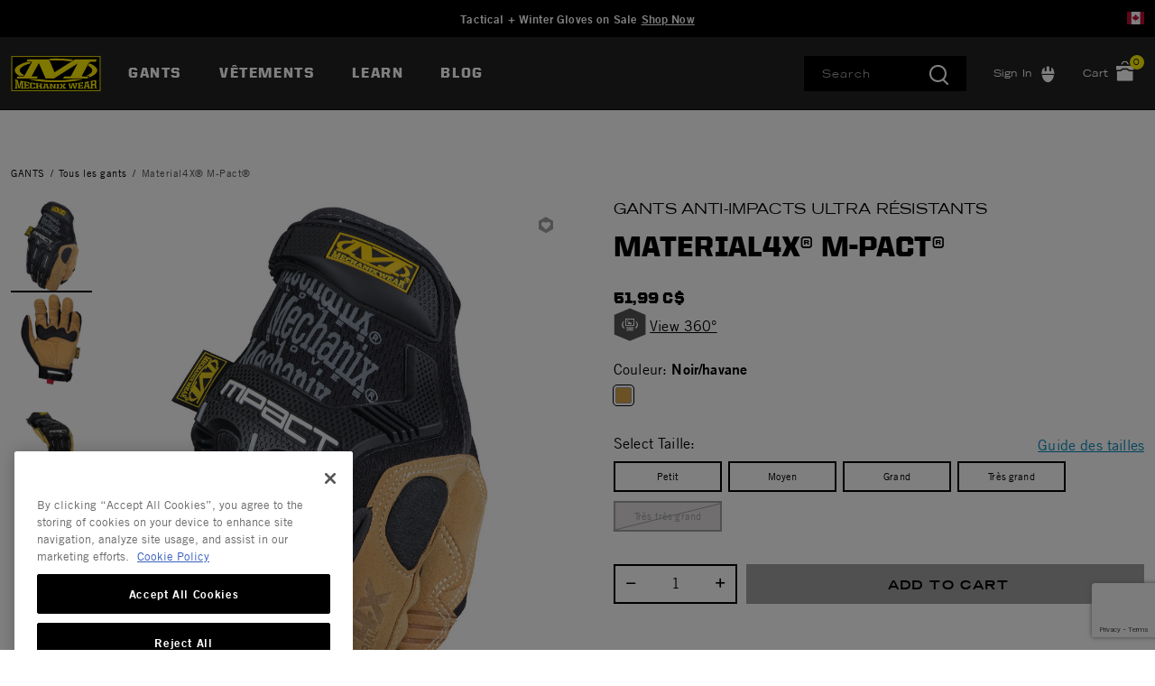

--- FILE ---
content_type: text/html;charset=UTF-8
request_url: https://www.mechanix.com/ca-fr/all-work-gloves/MP4X.html
body_size: 22886
content:
<!DOCTYPE html>

<html lang="fr">
<head>













<!--[if gt IE 9]><!-->
<script>//common/scripts.isml</script>



<script defer type="text/javascript" src="/on/demandware.static/Sites-mechanix_ca-Site/-/fr_CA/v1769541569206/js/main.js"></script>



    
        <script defer type="text/javascript" src="https://www.google.com/recaptcha/api.js?render=6LdNxg4qAAAAAL6LXMRGpBZ6w5GgBa0clFBygF2V"
            
            >
        </script>
    

    
        <script defer type="text/javascript" src="/on/demandware.static/Sites-mechanix_ca-Site/-/fr_CA/v1769541569206/js/productDetail.js"
            
            >
        </script>
    




<!--<![endif]-->


<meta charset=UTF-8>
<meta http-equiv="x-ua-compatible" content="ie=edge">
<meta name="viewport" content="width=device-width, initial-scale=1">


<title>Material4X® M-Pact® | Mechanix CA</title>

<meta name="description" content="Buy Material4X&reg; M-Pact&reg; at Mechanix CA."/>
<meta name="keywords" content="gloves,work gloves,mechanix gloves,leather gloves,leather work gloves,mechanic gloves,gardening gloves,construction gloves,mpact,4x,4X,"/>



<meta name="itemid" content="MP4X">



<meta name="robots" content="index, follow">



<meta property="og:url" content="https://www.mechanix.com/ca-fr/all-work-gloves/MP4X.html">




<meta property="og:title" content="Material4X&reg; M-Pact&reg; | Mechanix CA" />


<meta property="og:description" content="Buy Material4X&reg; M-Pact&reg; at Mechanix CA." />




<link rel="icon" type="image/x-icon" href="/favicon.ico" />




<link id="globalStyles" rel="stylesheet" href="/on/demandware.static/Sites-mechanix_ca-Site/-/fr_CA/v1769541569206/css/global.css" />








    <style>
.ot-floating-button__front {
    filter: hue-rotate(90deg) saturate(9%) brightness(70%);}


.refinements .values.content button span {font-size: 14px;}
div#countrySelectorModal {z-index: 1060;}


.dropdown-menu .dropdown-item .dropdown-link {
    display: block;
    padding: 12px;
    color: #000;
    font-family: trade-gothic-lt,serif;
    font-size: 14px;
    text-transform: none;
}
ul.temp-nav {
	width: 260px;
}
ul.temp-nav li {
	list-style-type: none;
}
ul.temp-nav li a {
	color: #000;
    font-family: trade-gothic-lt,serif !important;
    font-size: 14px !important;
    display: block;
    padding: 10px;
    text-decoration: none;
    text-transform: none;
    font-weight: 400;
    line-height: 20px;
    letter-spacing: .1em;
}

.cart-page .promotion-name, .cart-page .applied-promotion-discount, .cart-page .order-discount, .cart-page .single-approaching-discount  {
  color: #BF242B !important; font-weight: 900;}


.line-item-promo {
    text-align: right;
}
</style>







    <script>
        var yotpoAppKey = 'EQ4SYtvmuFT7TXZAU3OpbPYpqJ1qORU9nAx5DAQi';
        var yotpoStaticContentURL = 'https://staticw2.yotpo.com/';
        var yotpoURL = yotpoStaticContentURL + yotpoAppKey + '/widget.js';
        (function e() {
            var e = document.createElement("script");
                    e.type = "text/javascript",
                    e.async = true,
                    e.src = yotpoURL;
            var t = document.getElementsByTagName("script")[0];
            t.parentNode.insertBefore(e, t)
        })();
    </script>
    
    

<script>
    var pageAction = 'productshow';
    window.dataLayer = window.dataLayer || [];
    window.gtmEnabled = true;
    var orderId = -1;
    var dataLayerEvent = {"event":"pdp","ecommerce":{"detail":{"actionField":{"list":"Product Detail Page"},"products":[{"id":"MP4X","name":"Material4X® M-Pact®","category":"Tous les gants","categoryID":"all-gloves-main","price":"51.99"}]}}};
    var ga4DataLayerEvent = false;

    // In all cases except Order Confirmation, the data layer should be pushed, so default to that case
    var pushDataLayer = true;
    if (pageAction === 'orderconfirm') {
        // As of now, the correction is for order confirmation only
        if (dataLayerEvent) {
            orderId = getOrderId(dataLayerEvent);
        } else {
            orderId = getGA4OrderId(ga4DataLayerEvent);
        }

        var ordersPushedToGoogle = getOrdersPushedToGoogle();
        var orderHasBeenPushedToGoogle = orderHasBeenPushedToGoogle(orderId, ordersPushedToGoogle);
        if (orderHasBeenPushedToGoogle) {
            // If the data has already been sent, let's not push it again.
            pushDataLayer = false;
        }
    }

    if (pushDataLayer) {
        if (dataLayerEvent) {
            dataLayer.push(dataLayerEvent);
        }

        // If both events active, clear first ecommerce object to prevent events affecting one another
        if (dataLayerEvent && ga4DataLayerEvent) {
            dataLayer.push({ ecommerce: null });
        }

        if (ga4DataLayerEvent) {
            dataLayer.push(ga4DataLayerEvent);
        }

        if (pageAction === 'orderconfirm') {
            // Add the orderId to the array of orders that is being stored in localStorage
            ordersPushedToGoogle.push(orderId);
            // The localStorage is what is used to prevent the duplicate send from mobile platforms
            window.localStorage.setItem('ordersPushedToGoogle', JSON.stringify(ordersPushedToGoogle));
        }
    }

    function getOrderId(dataLayer) {
        if ('ecommerce' in dataLayer) {
            if ('purchase' in dataLayer.ecommerce && 'actionField' in dataLayer.ecommerce.purchase &&
                'id' in dataLayer.ecommerce.purchase.actionField) {
                return dataLayer.ecommerce.purchase.actionField.id;
            }
        }

        return -1;
    }

    function getGA4OrderId(dataLayer) {
        if ('ecommerce' in dataLayer && 'transaction_id' in dataLayer.ecommerce) {
            return dataLayer.ecommerce.transaction_id;
        }

        return -1;
    }

    function getOrdersPushedToGoogle() {
        var ordersPushedToGoogleString = window.localStorage.getItem('ordersPushedToGoogle');
        if (ordersPushedToGoogleString && ordersPushedToGoogleString.length > 0) {
            return JSON.parse(ordersPushedToGoogleString);
        }

        return [];
    }

    function orderHasBeenPushedToGoogle(orderId, ordersPushedToGoogle) {
        if (orderId) {
            for (var index = 0; index < ordersPushedToGoogle.length; index++) {
                if (ordersPushedToGoogle[index] === orderId) {
                    return true;
                }
            }
        }

        return false;
    }
</script>

<script>
    window.dataLayer = window.dataLayer || [];
    dataLayer.push({"environment":"production","demandwareID":"bcK9aQCcFo0TNWkqwbKgJ9NG2X","loggedInState":false,"locale":"fr_CA","currencyCode":"CAD","pageLanguage":"en_US","registered":false,"email":"","emailHash":"","user_id":""});
</script>


<!-- Google Tag Manager -->
<script>(function(w,d,s,l,i){w[l]=w[l]||[];w[l].push({'gtm.start':
new Date().getTime(),event:'gtm.js'});var f=d.getElementsByTagName(s)[0],
j=d.createElement(s),dl=l!='dataLayer'?'&l='+l:'';j.async=true;j.src=
'https://www.googletagmanager.com/gtm.js?id='+i+dl;f.parentNode.insertBefore(j,f);
})(window,document,'script','dataLayer','GTM-PH6JZ9L');</script>
<!-- End Google Tag Manager -->


<script defer src="/on/demandware.static/Sites-mechanix_ca-Site/-/fr_CA/v1769541569206/js/tagmanager.js"></script>
<link rel="alternate" hreflang="x-default" href="https://www.mechanix.com/ca-en/all-work-gloves/MP4X.html" />

<link rel="alternate" hreflang="fr-ca" href="https://www.mechanix.com/ca-fr/all-work-gloves/MP4X.html" />

<meta property="og:type" content="website" />

<meta property="og:title" content="Material4X&reg; M-Pact&reg; | Mechanix CA" />

<meta property="og:locale" content="fr_CA" />

<meta property="twitter:card" content="summary_large_image" />

<meta property="og:description" content="Buy Material4X&reg; M-Pact&reg; at Mechanix CA." />

<meta property="image" content="https://res.cloudinary.com/hdtsjhzsw/image/upload/s--RUcgxCIS--/w_902,h_1024,c_lpad,b_white,f_jpg/w8fdouvyo1jlf7l7laof.tiff" />



<script>
window.UncachedData = {
  "action": "Data-UncachedData",
  "queryString": "",
  "locale": "fr_CA",
  "siteContext": {
    "ID": "mechanix_ca",
    "name": "Mechanix CA",
    "url": "https://www.mechanix.com/ca-fr/",
    "catalog": "",
    "category": "",
    "logos": [],
    "urlParametersArray": [
      "brandID",
      "mechanix_ca",
      "catalog",
      "",
      "cgid",
      "",
      "activecategory",
      ""
    ],
    "logo": null
  },
  "productListEnhancementsPIDs": [],
  "PLEMasterIds": [],
  "customer": {
    "isAuthenticated": false
  },
  "__gtmEvents": []
}
window.CachedData = {
  "action": "Data-CachedData",
  "queryString": "",
  "locale": "fr_CA",
  "siteContext": {
    "ID": "mechanix_ca",
    "name": "Mechanix CA",
    "url": "https://www.mechanix.com/ca-fr/",
    "catalog": "",
    "category": "",
    "logos": [],
    "urlParametersArray": [
      "brandID",
      "mechanix_ca",
      "catalog",
      "",
      "cgid",
      "",
      "activecategory",
      ""
    ],
    "logo": null
  },
  "sitePreferences": {
    "headerSearchMinTermLength": "3"
  },
  "recaptchaSiteKey": "6LdNxg4qAAAAAL6LXMRGpBZ6w5GgBa0clFBygF2V",
  "skipReviewStepInCheckout": true,
  "siteIntegrations": {
    "cybersourceCartridgeEnabled": false,
    "forterEnabled": true,
    "giftCertificateEnabled": true,
    "googlePlacesEnabled": true,
    "GTMEnable": true,
    "multishippingWithoutBopisEnabled": false,
    "sfcommercepaymentsCartridgeEnabled": true,
    "showFacebookLogin": false,
    "showGoogleLogin": false,
    "SignifydEnableCartridge": null,
    "wishlistEnable": true,
    "yotpoCartridgeEnabled": true,
    "viewOutOfStockItems": false,
    "viewBackInStockNotificationForm": false
  },
  "__gtmEvents": []
}
</script>


<link rel="canonical" href="/ca-fr/all-work-gloves/MP4X.html"/>

<script type="text/javascript">//<!--
/* <![CDATA[ (head-active_data.js) */
var dw = (window.dw || {});
dw.ac = {
    _analytics: null,
    _events: [],
    _category: "",
    _searchData: "",
    _anact: "",
    _anact_nohit_tag: "",
    _analytics_enabled: "true",
    _timeZone: "US/Pacific",
    _capture: function(configs) {
        if (Object.prototype.toString.call(configs) === "[object Array]") {
            configs.forEach(captureObject);
            return;
        }
        dw.ac._events.push(configs);
    },
	capture: function() { 
		dw.ac._capture(arguments);
		// send to CQ as well:
		if (window.CQuotient) {
			window.CQuotient.trackEventsFromAC(arguments);
		}
	},
    EV_PRD_SEARCHHIT: "searchhit",
    EV_PRD_DETAIL: "detail",
    EV_PRD_RECOMMENDATION: "recommendation",
    EV_PRD_SETPRODUCT: "setproduct",
    applyContext: function(context) {
        if (typeof context === "object" && context.hasOwnProperty("category")) {
        	dw.ac._category = context.category;
        }
        if (typeof context === "object" && context.hasOwnProperty("searchData")) {
        	dw.ac._searchData = context.searchData;
        }
    },
    setDWAnalytics: function(analytics) {
        dw.ac._analytics = analytics;
    },
    eventsIsEmpty: function() {
        return 0 == dw.ac._events.length;
    }
};
/* ]]> */
// -->
</script>
<script type="text/javascript">//<!--
/* <![CDATA[ (head-cquotient.js) */
var CQuotient = window.CQuotient = {};
CQuotient.clientId = 'bfxk-mechanix_ca';
CQuotient.realm = 'BFXK';
CQuotient.siteId = 'mechanix_ca';
CQuotient.instanceType = 'prd';
CQuotient.locale = 'fr_CA';
CQuotient.fbPixelId = '__UNKNOWN__';
CQuotient.activities = [];
CQuotient.cqcid='';
CQuotient.cquid='';
CQuotient.cqeid='';
CQuotient.cqlid='';
CQuotient.apiHost='api.cquotient.com';
/* Turn this on to test against Staging Einstein */
/* CQuotient.useTest= true; */
CQuotient.useTest = ('true' === 'false');
CQuotient.initFromCookies = function () {
	var ca = document.cookie.split(';');
	for(var i=0;i < ca.length;i++) {
	  var c = ca[i];
	  while (c.charAt(0)==' ') c = c.substring(1,c.length);
	  if (c.indexOf('cqcid=') == 0) {
		CQuotient.cqcid=c.substring('cqcid='.length,c.length);
	  } else if (c.indexOf('cquid=') == 0) {
		  var value = c.substring('cquid='.length,c.length);
		  if (value) {
		  	var split_value = value.split("|", 3);
		  	if (split_value.length > 0) {
			  CQuotient.cquid=split_value[0];
		  	}
		  	if (split_value.length > 1) {
			  CQuotient.cqeid=split_value[1];
		  	}
		  	if (split_value.length > 2) {
			  CQuotient.cqlid=split_value[2];
		  	}
		  }
	  }
	}
}
CQuotient.getCQCookieId = function () {
	if(window.CQuotient.cqcid == '')
		window.CQuotient.initFromCookies();
	return window.CQuotient.cqcid;
};
CQuotient.getCQUserId = function () {
	if(window.CQuotient.cquid == '')
		window.CQuotient.initFromCookies();
	return window.CQuotient.cquid;
};
CQuotient.getCQHashedEmail = function () {
	if(window.CQuotient.cqeid == '')
		window.CQuotient.initFromCookies();
	return window.CQuotient.cqeid;
};
CQuotient.getCQHashedLogin = function () {
	if(window.CQuotient.cqlid == '')
		window.CQuotient.initFromCookies();
	return window.CQuotient.cqlid;
};
CQuotient.trackEventsFromAC = function (/* Object or Array */ events) {
try {
	if (Object.prototype.toString.call(events) === "[object Array]") {
		events.forEach(_trackASingleCQEvent);
	} else {
		CQuotient._trackASingleCQEvent(events);
	}
} catch(err) {}
};
CQuotient._trackASingleCQEvent = function ( /* Object */ event) {
	if (event && event.id) {
		if (event.type === dw.ac.EV_PRD_DETAIL) {
			CQuotient.trackViewProduct( {id:'', alt_id: event.id, type: 'raw_sku'} );
		} // not handling the other dw.ac.* events currently
	}
};
CQuotient.trackViewProduct = function(/* Object */ cqParamData){
	var cq_params = {};
	cq_params.cookieId = CQuotient.getCQCookieId();
	cq_params.userId = CQuotient.getCQUserId();
	cq_params.emailId = CQuotient.getCQHashedEmail();
	cq_params.loginId = CQuotient.getCQHashedLogin();
	cq_params.product = cqParamData.product;
	cq_params.realm = cqParamData.realm;
	cq_params.siteId = cqParamData.siteId;
	cq_params.instanceType = cqParamData.instanceType;
	cq_params.locale = CQuotient.locale;
	
	if(CQuotient.sendActivity) {
		CQuotient.sendActivity(CQuotient.clientId, 'viewProduct', cq_params);
	} else {
		CQuotient.activities.push({activityType: 'viewProduct', parameters: cq_params});
	}
};
/* ]]> */
// -->
</script>
<!-- Salesforce Payments -->
<script type="text/javascript">//<!--
/* <![CDATA[ (head-salesforce-payments.js) */
!(function (w, a) {
	var l = function() {
		if (a.length) {
			w.sfpp = new SFPP({
				baseUrl: 'https://www.mechanix.com/on/demandware.store/Sites-mechanix_ca-Site/fr_CA/__SYSTEM__SalesforcePayments',
				locale: 'fr',
				currency: 'CAD'
			});
			a.forEach(w.sfpp.ready);
		}
	};
	w.sfpp = {
		load: l,
		add: function (f) {
			a.unshift(f);
			if (document.readyState === 'complete') {
				l();
			}
		},
		ready: function (f) {
			a.push(f);
		}
	}
}(window, []));
/* ]]> */
//-->
</script>
<script src="https://js.stripe.com/v3/" defer></script>
<script src="https://www.mechanix.com/on/demandware.static/Sites-mechanix_ca-Site/-/fr_CA/v1769541569206/internal/jscript/plaid.js?v=25.10.1.12" onload="sfpp.load()" defer></script>
<link type="text/css" href="https://www.mechanix.com/on/demandware.static/Sites-mechanix_ca-Site/-/fr_CA/v1769541569206/internal/css/plaid.css?v=25.10.1.12" rel="stylesheet"></link>
<!-- End Salesforce Payments -->


   <script type="application/ld+json">
        {"@context":"http://schema.org/","@type":"WebPage","name":"Material4X® M-Pact®","breadcrumb":{"@context":"http://schema.org/","@type":"BreadcrumbList","itemListElement":[[{"@type":"ListItem","position":1,"name":"GANTS","item":"/ca-fr/gloves/"},{"@type":"ListItem","position":2,"name":"Tous les gants","item":"/ca-fr/all-work-gloves/"}]]},"mainEntity":{"@context":"http://schema.org/","@type":"Product","name":"Material4X® M-Pact®","description":null,"mpn":"MP4X","sku":"MP4X","brand":{"@type":"Thing","name":"Mechanix"},"image":["https://res.cloudinary.com/hdtsjhzsw/image/upload/s--RUcgxCIS--/w_902,h_1024,c_lpad,b_white,f_jpg/w8fdouvyo1jlf7l7laof.tiff","https://res.cloudinary.com/hdtsjhzsw/image/upload/s--vevf8eDX--/w_902,h_1024,c_lpad,b_white,f_jpg/gx03xt68dn92nla6xbug.tiff","https://res.cloudinary.com/hdtsjhzsw/image/upload/s--ILAMDw_l--/w_902,h_1024,c_lpad,b_white,f_jpg/g7yladtvcf47xjajax4k.jpg","https://res.cloudinary.com/hdtsjhzsw/image/upload/s--N4GxOdm_--/w_902,h_1024,c_lpad,b_white,f_jpg/r7wquxdyrmqtt0oxhkyx.jpg","https://res.cloudinary.com/hdtsjhzsw/image/upload/s--hM_FJAyi--/w_902,h_1024,c_lpad,b_white,f_jpg/ywbeg48zndlmsorsbmh3.jpg","https://res.cloudinary.com/hdtsjhzsw/image/upload/s--wrjbxFcI--/w_902,h_1024,c_lpad,b_white,f_jpg/dnrdydcr4ot2p5wpsx99.jpg","https://res.cloudinary.com/hdtsjhzsw/image/upload/s--epCtgGSr--/w_902,h_1024,c_lpad,b_white,f_jpg/wshbqnvbqn0w2d2464hq.jpg","https://res.cloudinary.com/hdtsjhzsw/image/upload/s--RIULWmaG--/w_902,h_1024,c_lpad,b_white,f_jpg/hwjuigvfrfqcolyu0kfr.jpg","https://res.cloudinary.com/hdtsjhzsw/image/upload/s--MGOPLk0E--/w_902,h_1024,c_lpad,b_white,f_jpg/z9pwemaxctostnn4fo6t.tiff","https://res.cloudinary.com/hdtsjhzsw/image/upload/s--0Q4qWf91--/w_902,h_1024,c_lpad,b_white,f_jpg/xptdckfninu6vbcpnveb.tiff"],"offers":{"url":{},"@type":"Offer","priceCurrency":"CAD","price":"51.99","availability":"http://schema.org/InStock"}}}
    </script>


</head>
<body>
<!-- Google Tag Manager (noscript) -->
<noscript><iframe src="https://www.googletagmanager.com/ns.html?id=GTM-PH6JZ9L"
height="0" width="0" style="display:none;visibility:hidden"></iframe></noscript>
<!-- End Google Tag Manager (noscript) -->

<div class="page site-mechanix_ca  " data-action="Product-Show" data-querystring="pid=MP4X" >








<div class="modal fade" id="countrySelectorModal" tabindex="-1" role="dialog" aria-labelledby="countrySelectorModal">
    <div class="modal-dialog modal-dialog-centered country-modal" role="document">
        <div class="modal-content">
            <div class="modal-header">
                <div class="modal-title">Select Your Location</div>
                <button type="button" class="close" data-dismiss="modal" aria-label="Close"><span aria-hidden="true">&times;</span></button>
            </div>
            <div class="modal-body">
                



    
    <div class="content-asset" data-asset-id="countrySelector"><!-- dwMarker="content" dwContentID="396b73aa5e0a771d42081636fc" dwContentBMID="countrySelector" -->
        <div class="country-selector-body row">
	<div class="country-links-list col-12 col-md-4 mb-3 mb-md-0">
		<div class="font-weight-bold">North America</div>
		<div class="country"> <i class="flag-icon flag-icon-us mr-2"></i><a rel="alternate" hreflang="en-US" href="https://www.mechanix.com/ca-fr/?localeID=en_US&amp;site=us" title="USA">USA</a></div>
		<div class="country"> <i class="flag-icon flag-icon-ca mr-2"></i><a rel="alternate" hreflang="en-CA" href="https://www.mechanix.com/ca-fr/?localeID=en_CA&amp;site=ca" title="Canada">Canada (EN)</a></div>
		<div class="country"> <i class="flag-icon flag-icon-ca mr-2"></i><a rel="alternate" hreflang="fr-CA" href="https://www.mechanix.com/ca-fr/?localeID=fr_CA&amp;site=ca" title="Canada">Canada (FR)</a></div>
	</div>
	<div class="country-links-list col-12 col-md-4 mb-3 mb-md-0">
		<div class="font-weight-bold">Europe</div>
		<div class="country"> <i class="flag-icon flag-icon-fr mr-2"></i><a rel="alternate" hreflang="fr-FR" href="https://www.mechanix.com/ca-fr/?localeID=fr_FR&amp;site=eu" title="France">France</a></div>
		<div class="country"> <i class="flag-icon flag-icon-de mr-2"></i><a rel="alternate" hreflang="de-DE" href="https://www.mechanix.com/ca-fr/?localeID=de_DE&amp;site=eu" title="Germany">Germany</a></div>
		<div class="country"> <i class="flag-icon flag-icon-it mr-2"></i><a rel="alternate" hreflang="it-IT" href="https://www.mechanix.com/ca-fr/?localeID=it_IT&amp;site=eu" title="Italy">Italy</a></div>
		<div class="country"> <i class="flag-icon flag-icon-es mr-2"></i><a rel="alternate" hreflang="es-ES" href="https://www.mechanix.com/ca-fr/?localeID=es_ES&amp;site=eu" title="Spain">Spain</a></div>
		<div class="country"> <i class="flag-icon flag-icon-gb mr-2"></i><a rel="alternate" hreflang="en-GB" href="https://www.mechanix.com/ca-fr/?localeID=en_GB&amp;site=uk" title="UK">UK</a></div>
	</div>
	<div class="country-links-list col-12 col-md-4">
		<div class="font-weight-bold">APAC</div>
		<div class="country"> <i class="flag-icon flag-icon-au mr-2"></i><a rel="alternate" hreflang="en-AU" href="https://www.mechanix.com/ca-fr/?localeID=en_AU&amp;site=aus" title="Australia">Australia</a></div>
		<div class="country"> <i class="flag-icon flag-icon-cn mr-2"></i><a rel="alternate" hreflang="zh-CN" href="https://www.mechanix.com/ca-fr/?localeID=zh_CN&amp;site=apac" title="China">China</a></div>
		<div class="country"> <i class="flag-icon flag-icon-jp mr-2"></i><a rel="alternate" hreflang="ja-JP" href="https://www.mechanix.com/ca-fr/?localeID=ja_JP&amp;site=apac" title="Japan">Japan</a></div>
	</div>
</div>
    </div> <!-- End content-asset -->




            </div>
        </div>
    </div>
</div>
<header class="logo-left  " id="top-header">
    <a href="#maincontent" class="skip" aria-label="Skip to main content">Skip to main content</a>
<a href="#footercontent" class="skip" aria-label="Skip to footer content">Skip to footer content</a>
    <div class="header-banner slide-up">
        <div class="container">
            <div class="row no-gutters">
                
                    <div class="col header-banner-column-1 hidden-md-down">
                        <div class="pull-left header-locale-container"></div>
                    </div>
                
                <div class="col header-banner-column-2 d-flex justify-content-between align-items-center">
                    <div class="content">
                        




<div class="page-designer chromeless " id="header-banner-promotion">
<div class="experience-region experience-main"><div class="experience-component experience-commerce_assets-html">












<div class="">
    
        <a href="https://www.mechanix.com/ca-fr/all-work-gloves/" style="color:#FFFFFF;  text-decoration:none; text-transform:none; font-size:13px; font-weight:bold;">Tactical + Winter Gloves on Sale
<span style="text-decoration:underline;">Shop Now</span>
</a>
    

    
</div>
</div></div>
</div>



                    </div>
                    
                </div>
                
                    <div class="col header-banner-column-3 hidden-md-down"> 
                        <div class="pull-right header-support-container row">
                            






                            <div class="hidden-md-down">
    <button
        aria-label="Country Selector"
        type="button"
        class="site-country"
        data-toggle="modal"
        data-target="#countrySelectorModal">
            <i class="flag-icon flag-icon-ca"></i>
    </button>
</div>
                            <!-- Once the B2B site launches, remove the d-lg-none and use d-lg-block -->
                            <div class="d-none d-lg-none ml-5 visit-b2b-link">
                                



    
    <div class="content-asset" data-asset-id="header-link-visit-our-b2b-site"><!-- dwMarker="content" dwContentID="09d2d4efc0283d2d5752e1e327" dwContentBMID="header-link-visit-our-b2b-site" -->
        <a href="https://www.mechanix.com/">Visit Our B2B Site</a>
    </div> <!-- End content-asset -->



 
                            </div>
                        </div>
                    </div>
                
            </div>
        </div>
    </div>
    <nav class="header-nav nav-left  transparent-nav-light" id="header-nav">
        <div class="header container">
            <div class="row no-gutters">
                
                
                    <div class="col header-column-2">
                        <div class="brand">
                            <a class="logo-home d-block" href="https://www.mechanix.com/ca-fr/" title="Mechanix Home"></a>
                        </div>
                    </div>
                    <div class="col header-column-1">
                        
                        <button class="navbar-toggler d-lg-none icon-menu" type="button" data-toggle="collapse" aria-controls="sg-navbar-collapse" title="collapsible menu" aria-expanded="false" aria-label="Toggle navigation"></button>

                        <div class="main-menu navbar-toggleable-md menu-toggleable-left multilevel-dropdown" id="sg-navbar-collapse">
                            

<nav class="navbar navbar-expand-lg bg-inverse col-12">
    <div class="close-menu d-lg-none">
        <button class="back" role="button" aria-label="Back to previous menu">
            <span class="icon icon-chevron-left"></span>
            Back
        </button>
    </div>
    <div class="menu-group" role="navigation">
        <ul class="nav navbar-nav primary" role="menu">
            
                
                    
                    
                        
                        
                        <li class="nav-item custom-dropdown megamenu " role="menuitem">
                            <a href="https://www.mechanix.com/ca-fr/all-work-gloves/" id="gloves-main" class="nav-link dropdown-toggle" role="button" data-toggle="dropdown" aria-haspopup="true" aria-expanded="false" tabindex="0">GANTS</a>
                            
                            
                                













<ul class="dropdown-menu" role="menu" aria-label="gloves-main">
    
        
            <li class="megamenu-asset-only">
                



    
    <div class="content-asset" data-asset-id="gloves-menu"><!-- dwMarker="content" dwContentID="bc257413ac9f0dbaca44c70970" dwContentBMID="gloves-menu" -->
        <div class="menu-promo mobile-small">
    <div class="promo-item col-3">
        <ul class="temp-nav">
            <li>
                <a href="https://www.mechanix.com/ca-fr/all-work-gloves/" aria-label="gloves-main, Tous les gants">Tous les gants</a>
                <a href="https://www.mechanix.com/ca-fr/tactical-and-military-gloves/" aria-label="gloves-main, Gants Tactiques et de Chasse">Gants Tactiques et de Chasse</a>
                <a href="https://www.mechanix.com/ca-fr/winter-insulated-work-gloves/" aria-label="gloves-main, Gants isolés pour l'hiver">Gants isolés pour l'hiver</a>
                <a href="https://www.mechanix.com/ca-fr/automotive-gloves/" aria-label="gloves-main, Gants pour l'industrie automobile">Gants pour l'industrie automobile</a>
                <a href="https://www.mechanix.com/ca-fr/leather-work-gloves/" aria-label="gloves-main, Gants de travail en cuir">Gants en cuir</a>
                <a href="https://www.mechanix.com/ca-fr/welding-gloves/" aria-label="gloves-main, Welding Gloves">Gants de soudeur</a>
                <a href="https://www.mechanix.com/ca-fr/fingerless-gloves/" aria-label="gloves-main, gants sans doigts">Gants tactiques sans doigts</a>
                <a href="https://www.mechanix.com/ca-fr/construction-gloves/" aria-label="gloves-main, Construction Gloves">Gants pour la construction</a>
                <a href="https://www.mechanix.com/ca-fr/disposable-gloves/" aria-label="gloves-main, Disposable Gloves">Gants jetables</a>
            </li>
        </ul>
    </div>
    <div class="promo-item col-3">
        <ul class="temp-nav">
            <li>
                <a href="https://www.mechanix.com/ca-fr/cut-resistant-gloves/" aria-label="gloves-main, Cut Resistant Gloves">Gants résistant aux coupures</a>
                <a href="https://www.mechanix.com/ca-fr/impact-resistant-gloves/" aria-label="gloves-main, Impact Resistant Gloves">Gants résistant aux impacts</a>
                <a href="https://www.mechanix.com/ca-fr/water-resistant-work-gloves/" aria-label="gloves-main, Water Resistant/Proof Gloves">Gants résistant à l'eau</a>
                <a href="https://www.mechanix.com/ca-fr/heat-resistant-gloves/" aria-label="gloves-main, Heat Resistant Gloves">Gants résistant à la chaleur</a>
                <a href="https://www.mechanix.com/ca-fr/grip-gloves/" aria-label="gloves-main, Gants de Grip">Gants de Grip</a>
                <a href="https://www.mechanix.com/ca-fr/puncture-resistant-gloves/" aria-label="gloves-main, Puncture Resistant Gloves">Gants résistants aux piqûres</a>
                <a href="https://www.mechanix.com/ca-fr/sale-closeouts-canada/" aria-label="gloves-main, Sale" style="color:#eb2227; font-weight:bold; font-size: 16px !important;">VENTE</a>
            </li>
        </ul>
    </div>
    <div class="promo-item col-3">
        <ul class="temp-nav">
            <li>
                <a href="https://www.mechanix.com/ca-fr/the-original/" aria-label="gloves-main, The Original® Gloves Collection">The Original®</a>
                <a href="https://www.mechanix.com/ca-fr/fastfit/" aria-label="gloves-main, FastFit® Gloves Collection">FastFit®</a>
                <a href="https://www.mechanix.com/ca-fr/m-pact/" aria-label="gloves-main, M-Pact® Gloves Collection">M-Pact®</a>
                <a href="https://www.mechanix.com/ca-fr/speedknit-series/" aria-label="gloves-main, SpeedKnit® Gloves Collection">SpeedKnit®</a>
                <a href="https://www.mechanix.com/ca-fr/womens-work-gloves/" aria-label="gloves-main, Women's Work Gloves">Gants de travail pour femme</a>
            </li>
        </ul>
    </div>
   <div class="promo-item col-3">
        <a href="https://www.mechanix.com/ca-fr/what-is-my-glove-size.html">
        <img alt="What is my Glove Size?" src="https://www.mechanix.com/on/demandware.static/-/Library-Sites-MechanixSharedLibrary/default/dw4034bb35/glove-size-nav-block-blue.jpg" style="width: 300px" class="w-100" aria-label="gloves-main, Find Your Glove Size"/>
        <p class="font-size--18 pt-2 promo-link">Learn How to Find Your Glove Size</p>
        </a>
    </div>
</div>
    </div> <!-- End content-asset -->




            </li>
        
    
</ul>

                            
                        </li>
                    
                
                    
                    
                        
                        
                        <li class="nav-item custom-dropdown megamenu " role="menuitem">
                            <a href="/ca-fr/-workwear/" id="workwear-main" class="nav-link dropdown-toggle" role="button" data-toggle="dropdown" aria-haspopup="true" aria-expanded="false" tabindex="0">V&Ecirc;TEMENTS</a>
                            
                            
                                













<ul class="dropdown-menu" role="menu" aria-label="workwear-main">
    
        
            <li class="megamenu-asset-only">
                



    
    <div class="content-asset" data-asset-id="-workwear-menu"><!-- dwMarker="content" dwContentID="afc3902d4857d1069b0116b532" dwContentBMID="-workwear-menu" -->
        <div class="menu-promo mobile-small">
    <!--div class="promo-item">
        <a href="https://www.mechanix.com/ca-fr/hats/" aria-label="workwear-main, CASQUETTES">
            <img style="width:225px;" alt="Gloves" src="https://www.mechanix.com/on/demandware.static/-/Library-Sites-MechanixSharedLibrary/default/dw95791a68/discover-menu/hats.jpg" title=""/>
            <p class="font-size--14 pt-2 promo-link">Casquettes</p>
        </a>
    </div-->
  
    <div class="promo-item">
        <a href="https://www.mechanix.com/ca-fr/safety-glasses-canada/" aria-label="safety-glasses", "Eyewear">
            <img style="width:225px;" alt="Gloves" src="https://www.mechanix.com/on/demandware.static/-/Library-Sites-MechanixSharedLibrary/default/dw169732b3/discover-menu/eyewear_ca.jpg" title=""/>
            <p class="font-size--14 pt-2 promo-link">Safety Glasses</p>
        </a>
    </div>

    <div class="promo-item">
        <a href="https://www.mechanix.com/ca-fr/equipment-accessories/" aria-label="workwear-main, ÉQUIPEMENT ET ACCESSOIRES">
            <img style="width:225px;"  alt="Gloves" src="https://www.mechanix.com/on/demandware.static/-/Library-Sites-MechanixSharedLibrary/default/dwd61f36c7/discover-menu/more_ca.jpg" title=""/>
            <p class="font-size--14 pt-2 promo-link">Équipement et accessoires</p>
        </a>
    </div>

</div>
    </div> <!-- End content-asset -->




            </li>
        
    
</ul>

                            
                        </li>
                    
                
                    
                    
                        
                        
                        <li class="nav-item custom-dropdown megamenu " role="menuitem">
                            <a href="/ca-fr/safety-rated/" id="safety-rated" class="nav-link dropdown-toggle" role="button" data-toggle="dropdown" aria-haspopup="true" aria-expanded="false" tabindex="0">Learn</a>
                            
                            
                                













<ul class="dropdown-menu" role="menu" aria-label="safety-rated">
    
        
            <li class="megamenu-asset-only">
                



    
    <div class="content-asset" data-asset-id="safety-rated-menu"><!-- dwMarker="content" dwContentID="9f18c7927d3be46db2534e4749" dwContentBMID="safety-rated-menu" -->
        <div class="menu-promo mobile-small">
                <div class="promo-item">
            <a href="https://www.mechanix.com/ca-fr/impact-resistant-gloves/"><img alt="Impact Resistance Gloves" src="https://www.mechanix.com/on/demandware.static/-/Library-Sites-MechanixSharedLibrary/default/dw12a92e79/discover-menu/ImpactResistance250x.jpg" title=""/> </a>
            <p class="font-size--14 pt-2 promo-link">
                                                                <strong>Gants résistant aux impacts</strong>
                                                                <br />
                                                                <a href="https://www.mechanix.com/ca-fr/impact-resistant-gloves/">MAGASINER</a>
                                                                &nbsp;&nbsp;|&nbsp;&nbsp;
                                                                <a href="https://www.mechanix.com/ca-fr/behind-the-m-pact/blog-behind-them-pact.html">En savoir plus</a>
                                                </p>
                </div>

    <div class="promo-item">
            <a href="https://www.mechanix.com/ca-fr/cut-resistant-gloves/"><img alt="Cut Resistance Gloves" src="https://www.mechanix.com/on/demandware.static/-/Library-Sites-MechanixSharedLibrary/default/dw9a92ef75/discover-menu/CutResistance250x.jpg" title=""/> </a>
            <p class="font-size--14 pt-2 promo-link">
                                                                <strong>Gants résistant aux coupures</strong>
                                                                <br />
                                                                <a href="https://www.mechanix.com/ca-fr/cut-resistant-gloves/">MAGASINER</a>
                                                                &nbsp;&nbsp;|&nbsp;&nbsp;
                                                                <a href="https://www.mechanix.com/ca-fr/blog-categories/education/blog-compare-contrast-en388-2016-ansi-105-2016-testing-standards.html">En savoir plus</a>
                                                </p>
                </div>
    <div class="promo-item">
            <a href="https://www.mechanix.com/ca-fr/heat-resistant-gloves/"><img alt="Heat Resistance Gloves" src="https://www.mechanix.com/on/demandware.static/-/Library-Sites-MechanixSharedLibrary/default/dw07c1434d/discover-menu/HeatResistance250x.jpg" title=""/> </a>
            <p class="font-size--14 pt-2 promo-link">
                                                                <strong>Gants résistant à la chaleur</strong>
                                                                <br />
                                                                <a href="https://www.mechanix.com/ca-fr/heat-resistant-gloves/">MAGASINER</a>
                                                                &nbsp;&nbsp;|&nbsp;&nbsp;
                                                                <a href="https://www.mechanix.com/ca-fr/blog-categories/education/blog-arc-flash-its-a-blast.html">En savoir plus</a>
                                                </p>
                </div>
   <div class="promo-item">
            <a href="https://www.mechanix.com/ca-fr/abrasion-resistance/"><img alt="Abrasion Resistance Gloves" src="https://www.mechanix.com/on/demandware.static/-/Library-Sites-MechanixSharedLibrary/default/dwb0e516e6/discover-menu/AbrasionResistance250x" title=""/> </a>
            <p class="font-size--14 pt-2 promo-link">
                                                                <strong>Gants résistant à l'abrasion</strong>
                                                                <br />
                                                                <a href="https://www.mechanix.com/ca-fr/abrasion-resistance/">MAGASINER</a>
                                                                &nbsp;&nbsp;|&nbsp;&nbsp;
                                                                <a href="https://www.mechanix.com/ca-fr/blog-categories/education/blog-kevlar-the-mysterious-super-fiber.html">En savoir plus</a>
                                                </p>
                </div>

</div>
    </div> <!-- End content-asset -->




            </li>
        
    
</ul>

                            
                        </li>
                    
                
                    
                    
                        
                        
                        <li class="nav-item custom-dropdown megamenu " role="menuitem">
                            <a href="https://www.mechanix.com/ca-fr/discover/" id="discover-blog" class="nav-link dropdown-toggle" role="button" data-toggle="dropdown" aria-haspopup="true" aria-expanded="false" tabindex="0">Blog</a>
                            
                            
                                













<ul class="dropdown-menu" role="menu" aria-label="discover-blog">
    
        
            <li class="megamenu-asset-only">
                



    
    <div class="content-asset" data-asset-id="discover-menu"><!-- dwMarker="content" dwContentID="8fae8ecc535a362bccc616ff5b" dwContentBMID="discover-menu" -->
        <div class="menu-promo mobile-small">
    <div class="promo-item">
        <a href="https://www.mechanix.com/ca-fr/discover/">
            <img alt="Gloves" src="https://www.mechanix.com/on/demandware.static/-/Library-Sites-MechanixSharedLibrary/default/dwb74035ad/discover-menu/technology.jpg" title=""/>
            <p class="font-size--14 pt-2 promo-link">View All Work Glove Blog Posts</p>
        </a>
    </div>
    <div class="promo-item">
        <a href="https://www.mechanix.com/ca-fr/discover/?q=news">
            <img alt="Gloves" src="https://www.mechanix.com/on/demandware.static/-/Library-Sites-MechanixSharedLibrary/default/dw26a1eedc/discover-menu/news.jpg" title=""/>
            <p class="font-size--14 pt-2 promo-link">Work Glove News</p>
        </a>
    </div>
    <div class="promo-item">
        <a href="https://www.mechanix.com/ca-fr/discover/?q=education">
            <img alt="Gloves" src="https://www.mechanix.com/on/demandware.static/-/Library-Sites-MechanixSharedLibrary/default/dw6d78d4c5/discover-menu/education.jpg" title=""/>
            <p class="font-size--14 pt-2 promo-link">Work Glove Education</p>
        </a>
    </div>
    <div class="promo-item">
        <a href="https://www.mechanix.com/ca-fr/discover/?q=work-stories">
            <img alt="Gloves" src="https://www.mechanix.com/on/demandware.static/-/Library-Sites-MechanixSharedLibrary/default/dw42e12c5e/discover-menu/work-stories.jpg" title=""/>
            <p class="font-size--14 pt-2 promo-link">Work Glove Stories</p>
        </a>
    </div>
    <div class="promo-item">
        <a href="https://www.mechanix.com/ca-fr/discover/?q=ambassadors">
            <img alt="Gloves" src="https://www.mechanix.com/on/demandware.static/-/Library-Sites-MechanixSharedLibrary/default/dwe7320468/discover-menu/ambassadors.jpg" title=""/>
            <p class="font-size--14 pt-2 promo-link">Work Glove Ambassadors</p>
        </a>
    </div>
</div>
    </div> <!-- End content-asset -->




            </li>
        
    
</ul>

                            
                        </li>
                    
                
            
            <li class="nav-item d-lg-none" role="menuitem">





</li>
            
    
        <li class="nav-item d-lg-none" role="menuitem">
            <a href="https://www.mechanix.com/ca-fr/wishlist/" class="nav-link user-message">Wishlist</a>
        </li>
    
    <li class="nav-item d-lg-none user" role="menuitem">
        <a href="https://www.mechanix.com/ca-fr/login/" class="nav-link user-message">Sign In</a>
    </li>


            <div class="d-lg-none nav-item location">
    <button
        aria-label="Country Selector"
        type="button"
        class="site-country nav-link"
        data-toggle="modal"
        data-target="#countrySelectorModal">
            <i class="flag-icon flag-icon-ca mr-2"></i>
            Change Location
    </button>
</div>

            <!-- Once the B2B site launches, remove the d-none and use d-block -->
            <li class="nav-item visit-b2b-link ml-3 pl-1 d-none d-lg-none" role="menuitem">
                



    
    <div class="content-asset" data-asset-id="header-link-visit-our-b2b-site"><!-- dwMarker="content" dwContentID="09d2d4efc0283d2d5752e1e327" dwContentBMID="header-link-visit-our-b2b-site" -->
        <a href="https://www.mechanix.com/">Visit Our B2B Site</a>
    </div> <!-- End content-asset -->




            </li>
        </ul>
    </div>
</nav>

                        </div>

                    </div>
                
                <div class="col header-column-3">
                    <div class="search pull-right search-expanded mr-0 mr-lg-3">
                        <div class="site-search">
    <form role="search"
        action="/ca-fr/search/"
        method="get"
        name="simpleSearch"
        class="d-none d-lg-block">
        <input class="form-control search-field"
            type="text"
            name="q"
            value=""
            placeholder="Search"
            role="combobox"
            aria-describedby="search-assistive-text"
            aria-haspopup="listbox"
            aria-owns="search-results"
            aria-expanded="false"
            aria-autocomplete="list"
            aria-activedescendant=""
            aria-controls="search-results"
            aria-label="Enter Keyword or Item Number"
            autocomplete="off" />
        <button type="reset" name="reset-button" class="fa fa-times reset-button d-none" aria-label="Clear search keywords"></button>
        <button type="submit" name="search-button" class="fa fa-search" aria-label="Submit search keywords"></button>
        <div class="suggestions-wrapper" data-url="/on/demandware.store/Sites-mechanix_ca-Site/fr_CA/SearchServices-GetSuggestions?q="></div>
        <input type="hidden" value="fr_CA" name="lang">
    </form>
</div>

                        <div class="site-search">
    <form role="search"
        action="/ca-fr/search/"
        method="get"
        name="simpleSearch"
        class="d-block d-lg-none">
        <button type="button" name="search-button" class="fa fa-search mobile-search-button top-0 d-block font-size--22 position-relative background--dark-gray" aria-label="Submit search keywords" data-target="#mobileSearchAccordion" data-toggle="collapse"></button>
        <button type="reset" name="reset-button" class="fa fa-times reset-button mobile-reset-button d-none" aria-label="Clear search keywords" data-target="#mobileSearchAccordion" data-toggle="collapse"></button>
        <div class="suggestions-wrapper" data-url="/on/demandware.store/Sites-mechanix_ca-Site/fr_CA/SearchServices-GetSuggestions?q="></div>
        <input type="hidden" value="fr_CA" name="lang">
    </form>
</div>

                    </div>
                    <div class="pull-right header-account-container">
                        
    <div class="user custom-dropdown dropdown">
        <div class="dropdown-toggle header-link nav-link" id="dropdownAccountSelector" data-toggle="dropdown"
            aria-haspopup="true" aria-expanded="false" aria-label="Sign In" role="button" tabindex="0">
            <a role="button" href="https://www.mechanix.com/ca-fr/login/" tabindex="-1">
                Sign In
            </a>
            </div>
        <div class="dropdown-menu dropdown-menu-right" aria-labelledby="dropdownAccountSelector">
            <ul class="nav" role="menu" aria-label="My account navigation">
                <li class="dropdown-item" role="menuitem">
                    <a class="dropdown-link header-link" href="https://www.mechanix.com/ca-fr/login/" role="button"
                        aria-label="Sign In">
                        <span class="user-message header-link">Sign In</span>
                    </a>
                </li>
                <li class="dropdown-item" role="menuitem">
                    <a class="dropdown-link header-link" href="https://www.mechanix.com/ca-fr/login/?action=register" role="button"
                        aria-label="Sign In">
                        <span class="user-message header-link">Create Account</span>
                    </a>
                </li>
                
                    <li class="dropdown-item" role="menuitem">
                        <a class="dropdown-link header-link" href="https://www.mechanix.com/ca-fr/wishlist/" role="button"
                            aria-label="Wishlist">
                            <span class="user-message header-link">Wishlist</span>
                        </a>
                    </li>
                
            </ul>
        </div>
    </div>


                    </div>
                    <div class="minicart pull-right" data-action-url="/on/demandware.store/Sites-mechanix_ca-Site/fr_CA/Cart-MiniCartShow">
                        <div class="minicart-total">
    <a class="minicart-link" href="https://www.mechanix.com/ca-fr/cart/" title="Cart 0 Items" aria-label="Cart 0 Items" aria-haspopup="true" tabindex="0">
        <span class="d-none d-lg-inline">Cart</span>
        <i class="minicart-icon fa fa-shopping-bag"></i>
        <span class="minicart-quantity">
            0
        </span>
    </a>
</div>

<div class="popover popover-bottom"></div>

                    </div>
                </div>
            </div>
        </div>
        
    </nav>
        <div id="accordion">
        <div class="card mb-0 border-0">
            <div id="mobileSearchAccordion" class="collapse background--dark-gray" data-parent="#accordion">
                <div class="card-body border-0 pt-0 pb-1 px-0">
                    <div class="site-search d-none d-lg-none mobile-site-search background--dark-gray">
                        <form role="search"
                            action="/ca-fr/search/"
                            method="get"
                            name="simpleSearch"
                            class="mobile-search-form closed">
                            <input class="form-control search-field mobile-search-field d-none pl-3"
                                type="text"
                                name="q"
                                value=""
                                placeholder="Search"
                                role="combobox"
                                aria-describedby="search-assistive-text"
                                aria-haspopup="listbox"
                                aria-owns="search-results"
                                aria-expanded="false"
                                aria-autocomplete="list"
                                aria-activedescendant=""
                                aria-controls="search-results"
                                aria-label="Enter Keyword or Item Number"
                                autocomplete="off" />
                            <button type="submit" name="search-button" class="fa fa-search" aria-label="Submit search keywords"></button>
                            <div class="suggestions-wrapper" data-url="/on/demandware.store/Sites-mechanix_ca-Site/fr_CA/SearchServices-GetSuggestions?q="></div>
                            <input type="hidden" value="fr_CA" name="lang">
                        </form>
                    </div>
                </div>
            </div>
        </div>
    </div>

</header>

<div role="main" id="maincontent">

    






















<!-- CQuotient Activity Tracking (viewProduct-cquotient.js) -->
<script type="text/javascript">//<!--
/* <![CDATA[ */
(function(){
	try {
		if(window.CQuotient) {
			var cq_params = {};
			cq_params.product = {
					id: 'MP4X',
					sku: '',
					type: '',
					alt_id: ''
				};
			cq_params.realm = "BFXK";
			cq_params.siteId = "mechanix_ca";
			cq_params.instanceType = "prd";
			window.CQuotient.trackViewProduct(cq_params);
		}
	} catch(err) {}
})();
/* ]]> */
// -->
</script>
<script type="text/javascript">//<!--
/* <![CDATA[ (viewProduct-active_data.js) */
dw.ac._capture({id: "MP4X", type: "detail"});
/* ]]> */
// -->
</script>

    <header class="container page-header">
        <div class="row breadcrumb-wrapper">
    <div class="col" role="navigation" aria-label="Breadcrumb">
        <ol class="breadcrumb">
            
                <li class="breadcrumb-item">
                    
                        <a href="/ca-fr/gloves/">
                            GANTS
                        </a>
                    
                </li>
            
                <li class="breadcrumb-item">
                    
                        <a href="/ca-fr/all-work-gloves/">
                            Tous les gants
                        </a>
                    
                </li>
            
                <li class="breadcrumb-item">
                    
                        <a href="https://www.mechanix.com/ca-fr/all-work-gloves/MP4X.html">
                            Material4X® M-Pact®
                        </a>
                    
                </li>
            
        </ol>
    </div>
</div>

    </header>

    <div class="container product-detail product-wrapper"
        data-swatchable-attributes="['color','size']"
        data-pid="MP4X">

        <div class="row d-md-none">
            <div class="col-12">
                
                    <div class="h5 mb-3">Gants anti-impacts ultra r&eacute;sistants</div>
                
                <h1 class="product-name">Material4X&reg; M-Pact&reg;</h1>
            </div>
        </div>

        <div class="row mb-3">
            <!-- Product Images Carousel -->
            





















<div class="primary-images col-12 col-md-6">
    <div class="row">
        <div class='primary-images-main col-12 col-lg-9 product-has-thumbnails order-lg-2'>
            <div class="slider-container slider-buttons-hidden slider-buttons-hidden-md slider-buttons-hidden-lg slider-bullets-hidden slider-bullets-hidden-md slider-bullets-hidden-lg"
                data-slider-thumbnail-container="#slider-pdp-MP4X"
                data-slider-loop="false"
                data-slider-gutter="1"
                data-slider-gutter-md="1"
                data-slider-gutter-lg="1"
            >
                <div class="slider">
                    
                        <div class="slide" data-zoom-image="https://res.cloudinary.com/hdtsjhzsw/image/upload/s--RUcgxCIS--/w_1804,h_2048,c_lpad,b_white,f_jpg/w8fdouvyo1jlf7l7laof.tiff">
                            <img src="https://res.cloudinary.com/hdtsjhzsw/image/upload/s--RUcgxCIS--/w_902,h_1024,c_lpad,b_white,f_jpg/w8fdouvyo1jlf7l7laof.tiff" class="d-block img-fluid" alt="Material4X&reg; M-Pact&reg;, Noir/havane, large image number 0" itemprop="image" />
                            
                                
    <button
        type="button"
        class="product-list-enhancements-toggle-product"
        data-nextaction=""
        data-wishlistpid="MP4X-75-008"
        data-wishlistquantity="1"
        data-productname="Material4X&reg; M-Pact&reg;"
        data-uuid=""
        data-addmessage="Add Material4X&reg; M-Pact&reg; to your Wishlist"
        data-removemessage="Remove Material4X&reg; M-Pact&reg; from your Wishlist"
        data-includeicon="true"
        data-includetext="false"
        data-url="/on/demandware.store/Sites-mechanix_ca-Site/fr_CA/Wishlist-ToggleProduct"
        data-toast-trigger
        title="Add Material4X&reg; M-Pact&reg; to your Wishlist"
    >
        
        
            <div class="product-list-enhancements-icon  before" data-toast-trigger></div>
        
    </button>


                            
                        </div>
                    
                        <div class="slide" data-zoom-image="https://res.cloudinary.com/hdtsjhzsw/image/upload/s--vevf8eDX--/w_1804,h_2048,c_lpad,b_white,f_jpg/gx03xt68dn92nla6xbug.tiff">
                            <img src="https://res.cloudinary.com/hdtsjhzsw/image/upload/s--vevf8eDX--/w_902,h_1024,c_lpad,b_white,f_jpg/gx03xt68dn92nla6xbug.tiff" class="d-block img-fluid" alt="Material4X&reg; M-Pact&reg;, Noir/havane, large image number 1" itemprop="image" />
                            
                                
    <button
        type="button"
        class="product-list-enhancements-toggle-product"
        data-nextaction=""
        data-wishlistpid="MP4X-75-008"
        data-wishlistquantity="1"
        data-productname="Material4X&reg; M-Pact&reg;"
        data-uuid=""
        data-addmessage="Add Material4X&reg; M-Pact&reg; to your Wishlist"
        data-removemessage="Remove Material4X&reg; M-Pact&reg; from your Wishlist"
        data-includeicon="true"
        data-includetext="false"
        data-url="/on/demandware.store/Sites-mechanix_ca-Site/fr_CA/Wishlist-ToggleProduct"
        data-toast-trigger
        title="Add Material4X&reg; M-Pact&reg; to your Wishlist"
    >
        
        
            <div class="product-list-enhancements-icon  before" data-toast-trigger></div>
        
    </button>


                            
                        </div>
                    
                        <div class="slide" data-zoom-image="https://res.cloudinary.com/hdtsjhzsw/image/upload/s--ILAMDw_l--/w_1804,h_2048,c_lpad,b_white,f_jpg/g7yladtvcf47xjajax4k.jpg">
                            <img src="https://res.cloudinary.com/hdtsjhzsw/image/upload/s--ILAMDw_l--/w_902,h_1024,c_lpad,b_white,f_jpg/g7yladtvcf47xjajax4k.jpg" class="d-block img-fluid" alt="Material4X&reg; M-Pact&reg;, Noir/havane, large image number 2" itemprop="image" />
                            
                                
    <button
        type="button"
        class="product-list-enhancements-toggle-product"
        data-nextaction=""
        data-wishlistpid="MP4X-75-008"
        data-wishlistquantity="1"
        data-productname="Material4X&reg; M-Pact&reg;"
        data-uuid=""
        data-addmessage="Add Material4X&reg; M-Pact&reg; to your Wishlist"
        data-removemessage="Remove Material4X&reg; M-Pact&reg; from your Wishlist"
        data-includeicon="true"
        data-includetext="false"
        data-url="/on/demandware.store/Sites-mechanix_ca-Site/fr_CA/Wishlist-ToggleProduct"
        data-toast-trigger
        title="Add Material4X&reg; M-Pact&reg; to your Wishlist"
    >
        
        
            <div class="product-list-enhancements-icon  before" data-toast-trigger></div>
        
    </button>


                            
                        </div>
                    
                        <div class="slide" data-zoom-image="https://res.cloudinary.com/hdtsjhzsw/image/upload/s--N4GxOdm_--/w_1804,h_2048,c_lpad,b_white,f_jpg/r7wquxdyrmqtt0oxhkyx.jpg">
                            <img src="https://res.cloudinary.com/hdtsjhzsw/image/upload/s--N4GxOdm_--/w_902,h_1024,c_lpad,b_white,f_jpg/r7wquxdyrmqtt0oxhkyx.jpg" class="d-block img-fluid" alt="Material4X&reg; M-Pact&reg;, Noir/havane, large image number 3" itemprop="image" />
                            
                                
    <button
        type="button"
        class="product-list-enhancements-toggle-product"
        data-nextaction=""
        data-wishlistpid="MP4X-75-008"
        data-wishlistquantity="1"
        data-productname="Material4X&reg; M-Pact&reg;"
        data-uuid=""
        data-addmessage="Add Material4X&reg; M-Pact&reg; to your Wishlist"
        data-removemessage="Remove Material4X&reg; M-Pact&reg; from your Wishlist"
        data-includeicon="true"
        data-includetext="false"
        data-url="/on/demandware.store/Sites-mechanix_ca-Site/fr_CA/Wishlist-ToggleProduct"
        data-toast-trigger
        title="Add Material4X&reg; M-Pact&reg; to your Wishlist"
    >
        
        
            <div class="product-list-enhancements-icon  before" data-toast-trigger></div>
        
    </button>


                            
                        </div>
                    
                        <div class="slide" data-zoom-image="https://res.cloudinary.com/hdtsjhzsw/image/upload/s--hM_FJAyi--/w_1804,h_2048,c_lpad,b_white,f_jpg/ywbeg48zndlmsorsbmh3.jpg">
                            <img src="https://res.cloudinary.com/hdtsjhzsw/image/upload/s--hM_FJAyi--/w_902,h_1024,c_lpad,b_white,f_jpg/ywbeg48zndlmsorsbmh3.jpg" class="d-block img-fluid" alt="Material4X&reg; M-Pact&reg;, Noir/havane, large image number 4" itemprop="image" />
                            
                                
    <button
        type="button"
        class="product-list-enhancements-toggle-product"
        data-nextaction=""
        data-wishlistpid="MP4X-75-008"
        data-wishlistquantity="1"
        data-productname="Material4X&reg; M-Pact&reg;"
        data-uuid=""
        data-addmessage="Add Material4X&reg; M-Pact&reg; to your Wishlist"
        data-removemessage="Remove Material4X&reg; M-Pact&reg; from your Wishlist"
        data-includeicon="true"
        data-includetext="false"
        data-url="/on/demandware.store/Sites-mechanix_ca-Site/fr_CA/Wishlist-ToggleProduct"
        data-toast-trigger
        title="Add Material4X&reg; M-Pact&reg; to your Wishlist"
    >
        
        
            <div class="product-list-enhancements-icon  before" data-toast-trigger></div>
        
    </button>


                            
                        </div>
                    
                        <div class="slide" data-zoom-image="https://res.cloudinary.com/hdtsjhzsw/image/upload/s--wrjbxFcI--/w_1804,h_2048,c_lpad,b_white,f_jpg/dnrdydcr4ot2p5wpsx99.jpg">
                            <img src="https://res.cloudinary.com/hdtsjhzsw/image/upload/s--wrjbxFcI--/w_902,h_1024,c_lpad,b_white,f_jpg/dnrdydcr4ot2p5wpsx99.jpg" class="d-block img-fluid" alt="Material4X&reg; M-Pact&reg;, Noir/havane, large image number 5" itemprop="image" />
                            
                                
    <button
        type="button"
        class="product-list-enhancements-toggle-product"
        data-nextaction=""
        data-wishlistpid="MP4X-75-008"
        data-wishlistquantity="1"
        data-productname="Material4X&reg; M-Pact&reg;"
        data-uuid=""
        data-addmessage="Add Material4X&reg; M-Pact&reg; to your Wishlist"
        data-removemessage="Remove Material4X&reg; M-Pact&reg; from your Wishlist"
        data-includeicon="true"
        data-includetext="false"
        data-url="/on/demandware.store/Sites-mechanix_ca-Site/fr_CA/Wishlist-ToggleProduct"
        data-toast-trigger
        title="Add Material4X&reg; M-Pact&reg; to your Wishlist"
    >
        
        
            <div class="product-list-enhancements-icon  before" data-toast-trigger></div>
        
    </button>


                            
                        </div>
                    
                        <div class="slide" data-zoom-image="https://res.cloudinary.com/hdtsjhzsw/image/upload/s--epCtgGSr--/w_1804,h_2048,c_lpad,b_white,f_jpg/wshbqnvbqn0w2d2464hq.jpg">
                            <img src="https://res.cloudinary.com/hdtsjhzsw/image/upload/s--epCtgGSr--/w_902,h_1024,c_lpad,b_white,f_jpg/wshbqnvbqn0w2d2464hq.jpg" class="d-block img-fluid" alt="Material4X&reg; M-Pact&reg;, Noir/havane, large image number 6" itemprop="image" />
                            
                                
    <button
        type="button"
        class="product-list-enhancements-toggle-product"
        data-nextaction=""
        data-wishlistpid="MP4X-75-008"
        data-wishlistquantity="1"
        data-productname="Material4X&reg; M-Pact&reg;"
        data-uuid=""
        data-addmessage="Add Material4X&reg; M-Pact&reg; to your Wishlist"
        data-removemessage="Remove Material4X&reg; M-Pact&reg; from your Wishlist"
        data-includeicon="true"
        data-includetext="false"
        data-url="/on/demandware.store/Sites-mechanix_ca-Site/fr_CA/Wishlist-ToggleProduct"
        data-toast-trigger
        title="Add Material4X&reg; M-Pact&reg; to your Wishlist"
    >
        
        
            <div class="product-list-enhancements-icon  before" data-toast-trigger></div>
        
    </button>


                            
                        </div>
                    
                        <div class="slide" data-zoom-image="https://res.cloudinary.com/hdtsjhzsw/image/upload/s--RIULWmaG--/w_1804,h_2048,c_lpad,b_white,f_jpg/hwjuigvfrfqcolyu0kfr.jpg">
                            <img src="https://res.cloudinary.com/hdtsjhzsw/image/upload/s--RIULWmaG--/w_902,h_1024,c_lpad,b_white,f_jpg/hwjuigvfrfqcolyu0kfr.jpg" class="d-block img-fluid" alt="Material4X&reg; M-Pact&reg;, Noir/havane, large image number 7" itemprop="image" />
                            
                                
    <button
        type="button"
        class="product-list-enhancements-toggle-product"
        data-nextaction=""
        data-wishlistpid="MP4X-75-008"
        data-wishlistquantity="1"
        data-productname="Material4X&reg; M-Pact&reg;"
        data-uuid=""
        data-addmessage="Add Material4X&reg; M-Pact&reg; to your Wishlist"
        data-removemessage="Remove Material4X&reg; M-Pact&reg; from your Wishlist"
        data-includeicon="true"
        data-includetext="false"
        data-url="/on/demandware.store/Sites-mechanix_ca-Site/fr_CA/Wishlist-ToggleProduct"
        data-toast-trigger
        title="Add Material4X&reg; M-Pact&reg; to your Wishlist"
    >
        
        
            <div class="product-list-enhancements-icon  before" data-toast-trigger></div>
        
    </button>


                            
                        </div>
                    
                        <div class="slide" data-zoom-image="https://res.cloudinary.com/hdtsjhzsw/image/upload/s--MGOPLk0E--/w_1804,h_2048,c_lpad,b_white,f_jpg/z9pwemaxctostnn4fo6t.tiff">
                            <img src="https://res.cloudinary.com/hdtsjhzsw/image/upload/s--MGOPLk0E--/w_902,h_1024,c_lpad,b_white,f_jpg/z9pwemaxctostnn4fo6t.tiff" class="d-block img-fluid" alt="Material4X&reg; M-Pact&reg;, Noir/havane, large image number 8" itemprop="image" />
                            
                                
    <button
        type="button"
        class="product-list-enhancements-toggle-product"
        data-nextaction=""
        data-wishlistpid="MP4X-75-008"
        data-wishlistquantity="1"
        data-productname="Material4X&reg; M-Pact&reg;"
        data-uuid=""
        data-addmessage="Add Material4X&reg; M-Pact&reg; to your Wishlist"
        data-removemessage="Remove Material4X&reg; M-Pact&reg; from your Wishlist"
        data-includeicon="true"
        data-includetext="false"
        data-url="/on/demandware.store/Sites-mechanix_ca-Site/fr_CA/Wishlist-ToggleProduct"
        data-toast-trigger
        title="Add Material4X&reg; M-Pact&reg; to your Wishlist"
    >
        
        
            <div class="product-list-enhancements-icon  before" data-toast-trigger></div>
        
    </button>


                            
                        </div>
                    
                        <div class="slide" data-zoom-image="https://res.cloudinary.com/hdtsjhzsw/image/upload/s--0Q4qWf91--/w_1804,h_2048,c_lpad,b_white,f_jpg/xptdckfninu6vbcpnveb.tiff">
                            <img src="https://res.cloudinary.com/hdtsjhzsw/image/upload/s--0Q4qWf91--/w_902,h_1024,c_lpad,b_white,f_jpg/xptdckfninu6vbcpnveb.tiff" class="d-block img-fluid" alt="Material4X&reg; M-Pact&reg;, Noir/havane, large image number 9" itemprop="image" />
                            
                                
    <button
        type="button"
        class="product-list-enhancements-toggle-product"
        data-nextaction=""
        data-wishlistpid="MP4X-75-008"
        data-wishlistquantity="1"
        data-productname="Material4X&reg; M-Pact&reg;"
        data-uuid=""
        data-addmessage="Add Material4X&reg; M-Pact&reg; to your Wishlist"
        data-removemessage="Remove Material4X&reg; M-Pact&reg; from your Wishlist"
        data-includeicon="true"
        data-includetext="false"
        data-url="/on/demandware.store/Sites-mechanix_ca-Site/fr_CA/Wishlist-ToggleProduct"
        data-toast-trigger
        title="Add Material4X&reg; M-Pact&reg; to your Wishlist"
    >
        
        
            <div class="product-list-enhancements-icon  before" data-toast-trigger></div>
        
    </button>


                            
                        </div>
                    

                    
                    
                </div>
            </div>
            





        </div>

        
        
        <div class="col-12 primary-images-thumbnails col-lg-3 order-lg-1 ">
            <div id="slider-pdp-MP4X" class=" slider-container slider-thumbnails slider-buttons-inside slider-buttons-inside-md slider-buttons-inside-lg slider-thumbnails-vertical-lg"
                data-slider-items="10"
                data-slider-items-md="10"
                data-slider-items-lg="10"
                data-slider-gutter="1"
                data-slider-gutter-md="1"
                data-slider-gutter-lg="1"
                data-slider-loop="false"
            >
                <div class="slider">
                    
                        
                        <div class="slide">
                            <img src="https://res.cloudinary.com/hdtsjhzsw/image/upload/s--RUcgxCIS--/w_902,h_1024,c_lpad,b_white,f_jpg/w8fdouvyo1jlf7l7laof.tiff" class="d-block img-fluid" alt="Material4X&reg; M-Pact&reg;, Noir/havane, large image number 1" itemprop="image" />
                        </div>
                    
                        
                        <div class="slide">
                            <img src="https://res.cloudinary.com/hdtsjhzsw/image/upload/s--vevf8eDX--/w_902,h_1024,c_lpad,b_white,f_jpg/gx03xt68dn92nla6xbug.tiff" class="d-block img-fluid" alt="Material4X&reg; M-Pact&reg;, Noir/havane, large image number 2" itemprop="image" />
                        </div>
                    
                        
                        <div class="slide">
                            <img src="https://res.cloudinary.com/hdtsjhzsw/image/upload/s--ILAMDw_l--/w_902,h_1024,c_lpad,b_white,f_jpg/g7yladtvcf47xjajax4k.jpg" class="d-block img-fluid" alt="Material4X&reg; M-Pact&reg;, Noir/havane, large image number 3" itemprop="image" />
                        </div>
                    
                        
                        <div class="slide">
                            <img src="https://res.cloudinary.com/hdtsjhzsw/image/upload/s--N4GxOdm_--/w_902,h_1024,c_lpad,b_white,f_jpg/r7wquxdyrmqtt0oxhkyx.jpg" class="d-block img-fluid" alt="Material4X&reg; M-Pact&reg;, Noir/havane, large image number 4" itemprop="image" />
                        </div>
                    
                        
                        <div class="slide">
                            <img src="https://res.cloudinary.com/hdtsjhzsw/image/upload/s--hM_FJAyi--/w_902,h_1024,c_lpad,b_white,f_jpg/ywbeg48zndlmsorsbmh3.jpg" class="d-block img-fluid" alt="Material4X&reg; M-Pact&reg;, Noir/havane, large image number 5" itemprop="image" />
                        </div>
                    
                        
                        <div class="slide">
                            <img src="https://res.cloudinary.com/hdtsjhzsw/image/upload/s--wrjbxFcI--/w_902,h_1024,c_lpad,b_white,f_jpg/dnrdydcr4ot2p5wpsx99.jpg" class="d-block img-fluid" alt="Material4X&reg; M-Pact&reg;, Noir/havane, large image number 6" itemprop="image" />
                        </div>
                    
                        
                        <div class="slide">
                            <img src="https://res.cloudinary.com/hdtsjhzsw/image/upload/s--epCtgGSr--/w_902,h_1024,c_lpad,b_white,f_jpg/wshbqnvbqn0w2d2464hq.jpg" class="d-block img-fluid" alt="Material4X&reg; M-Pact&reg;, Noir/havane, large image number 7" itemprop="image" />
                        </div>
                    
                        
                        <div class="slide">
                            <img src="https://res.cloudinary.com/hdtsjhzsw/image/upload/s--RIULWmaG--/w_902,h_1024,c_lpad,b_white,f_jpg/hwjuigvfrfqcolyu0kfr.jpg" class="d-block img-fluid" alt="Material4X&reg; M-Pact&reg;, Noir/havane, large image number 8" itemprop="image" />
                        </div>
                    
                        
                        <div class="slide">
                            <img src="https://res.cloudinary.com/hdtsjhzsw/image/upload/s--MGOPLk0E--/w_902,h_1024,c_lpad,b_white,f_jpg/z9pwemaxctostnn4fo6t.tiff" class="d-block img-fluid" alt="Material4X&reg; M-Pact&reg;, Noir/havane, large image number 9" itemprop="image" />
                        </div>
                    
                        
                        <div class="slide">
                            <img src="https://res.cloudinary.com/hdtsjhzsw/image/upload/s--0Q4qWf91--/w_902,h_1024,c_lpad,b_white,f_jpg/xptdckfninu6vbcpnveb.tiff" class="d-block img-fluid" alt="Material4X&reg; M-Pact&reg;, Noir/havane, large image number 10" itemprop="image" />
                        </div>
                    

                    
                    
                </div>
                <div class="slider-thumbnail-controls d-none">
                    <div class='prev icon-arrow-left-thin'></div>
                    <div class='next icon-arrow-right-thin'></div>
                </div>
            </div>
        </div>
    </div>
</div>


            <div class="product-data col-12 col-md-6">

                <!-- Product Name -->
                <div class="row hidden-sm-down">
                    <div class="col">
                        
                            <div class="h5 mb-3">Gants anti-impacts ultra r&eacute;sistants</div>
                        
                        <h1 class="product-name">Material4X&reg; M-Pact&reg;</h1>
                    </div>
                </div>

                
                    <div class="yotpo bottomLine"
                        data-appkey="null"
                        data-domain="null"
                        data-product-id="null"
                        data-product-models="null"
                        data-name="null"
                        data-url="null"
                        data-image-url="null"
                        data-description="null"
                        data-bread-crumbs="null">
                    </div>
                

                <div class="row">
                    <div class="col">
                        <div class="prices top-prices h4 clearfix">
                            
                            
    <div class="price">
        
        
<span>
    
    

    

    
    <span class="sales">
        
        
        
            <span class="value" content="51.99">
        
        51,99 C$


        </span>
        
    </span>

    
        
    

    
    
</span>

    </div>


                        </div>
                        <!-- apply class of d-none instead of removing so any logic for productID will work -->
                        <div class="d-none">
                            <div class="product-number-rating clearfix">
    <!-- Product Number -->
    <div class="product-number pull-left">
        Part #:
<span class="product-id">MP4X</span>

    </div>

    <!-- Product Rating -->
    <div class="ratings pull-right">
        <span class="sr-only">3,8 out of 5 Customer Rating</span>
        
    
        <i class="fa
            
                fa-star
            
            " aria-hidden="true">
        </i>
    
        <i class="fa
            
                fa-star
            
            " aria-hidden="true">
        </i>
    
        <i class="fa
            
                fa-star
            
            " aria-hidden="true">
        </i>
    
        <i class="fa
            
                fa-star-half-o
            
            " aria-hidden="true">
        </i>
    
        <i class="fa
            
                fa-star-o
            
            " aria-hidden="true">
        </i>
    


    </div>
</div>

                        </div>
                    </div>
                </div>

                <!-- Applicable Promotions -->
                <div class="promotions">
                    

    
        
    


                </div>

                <div class="viewIn3D ">
    <div class="row">
        <div class="col">
            <button class="open-model d-flex align-items-center" data-url="https://360.mechanix.com/MP4X-75_P">
                <span class="icon-3d"></span>
                <span class="label">View 360&deg;</span>
            </button>

            <div id="viewIn3DModal" class="modal fade" tabindex="-1" role="dialog" aria-labelledby="viewIn3DModal">
                <div class="modal-dialog modal-xl" role="document">
                    <div class="modal-content">
                        <div class="modal-header p-0">
                            <button type="button" class="close" data-dismiss="modal" aria-label="Close">
                                <span aria-hidden="true">&times;</span>
                            </button>
                        </div>
                        <div class="modal-body p-0">
                            <div class="iframe-container">
                                <iframe class="responsive-iframe"></iframe>
                            </div>
                        </div>
                    </div>
                </div>
            </div>
        </div>
    </div>
</div>

                

                <div class="attributes product-detail-attributes">
                    
                    
                    
                    
                        <div class="row" data-attr="color">
                            <div class="col-12">
                                
                                
                                





    <div class="attribute">
        

            
            <span class="color non-input-label color-label">
                Couleur: <span class="color-display-value">Noir/havane</span>
            </span>

            
            
                
                    
                    <button class="color-attribute"
                            aria-disabled="false"
                            aria-label="Select Couleur Noir/havane"
                            aria-describedby="black"
                            data-url="https://www.mechanix.com/on/demandware.store/Sites-mechanix_ca-Site/fr_CA/Product-Variation?dwvar_MP4X_color=&amp;pid=MP4X&amp;quantity=1" 
                    >
                        <span data-attr-value="black"
                            data-displayvalue="Noir/havane"
                            class="swatch
                                color-value
                                swatch-circle
                                swatch-value
                                selected
                                selectable
                                available
                            "
                            style="background-image: url(https://res.cloudinary.com/hdtsjhzsw/image/upload/s--WqS1XeVA--/w_36,h_36,f_jpg/hvs7gzlv11rh8bzl16qk.jpg)"
                        >
                        </span>
                        <span id="black" class="sr-only selected-assistive-text">
                            selected
                        </span>
                    </button>
                
            
        
    </div>



                            </div>
                        </div>
                    
                        <div class="row" data-attr="size">
                            <div class="col-12">
                                
                                
                                





    <div class="attribute">
        
            
            
                
                <div class="size-chart">
                    <a class="size-chart-launcher" href="/on/demandware.store/Sites-mechanix_ca-Site/fr_CA/Product-SizeChart?cid=glove-size-chart">Guide des tailles</a>

<div id="sizeChartModal" class="modal fade size-chart-modal" tabindex="-1" role="dialog" data-product="MP4X" aria-labelledby="sizeChartModal">
    <div class="modal-dialog modal-lg modal-scrollbody" role="document">
        <div class="modal-content">
            <div class="modal-header">
                <h5 class="modal-title">Guide des tailles</h5>
                <button type="button" class="close" aria-label="Close">
                    <span aria-hidden="true">&times;</span>
                </button>
            </div>
            <div class="modal-body"></div>
        </div>
    </div>
</div>

                </div>
            
            <div class="size-attributes non-color-attribute-swatches" data-attr="size">
    <div class="select-size" id="size-1" >
        <span class="size non-input-label">
            Select Taille: <span class="non-color-display-value"></span>
        </span>

        
            
                <div class="size-tile swatch-tile-container">
                    <button class="size-attribute swatch "
                        aria-disabled="false"
                        aria-label="Select Taille Petit"
                        aria-describedby="small"
                        data-url="https://www.mechanix.com/on/demandware.store/Sites-mechanix_ca-Site/fr_CA/Product-Variation?dwvar_MP4X_color=black&amp;dwvar_MP4X_size=small&amp;pid=MP4X&amp;quantity=1" 
                        data-attr="size"
                    >
                        
                        <span data-attr-value="small"
                                data-display-value="Petit"
                                class="
                                    size-value
                                    swatch-value
                                    non-color-swatch-value
                                    
                                    selectable
                                    available
                                "
                                outOfStock="false"
                        >
                                
                            <span class="name">
                                <span class="name">Petit</span>
                            </span>
                        </span>

                        <span id="small" class="sr-only selected-assistive-text">
                            
                        </span>

                        
                    </button>
                </div>
            
        
            
                <div class="size-tile swatch-tile-container">
                    <button class="size-attribute swatch "
                        aria-disabled="false"
                        aria-label="Select Taille Moyen"
                        aria-describedby="medium"
                        data-url="https://www.mechanix.com/on/demandware.store/Sites-mechanix_ca-Site/fr_CA/Product-Variation?dwvar_MP4X_color=black&amp;dwvar_MP4X_size=medium&amp;pid=MP4X&amp;quantity=1" 
                        data-attr="size"
                    >
                        
                        <span data-attr-value="medium"
                                data-display-value="Moyen"
                                class="
                                    size-value
                                    swatch-value
                                    non-color-swatch-value
                                    
                                    selectable
                                    available
                                "
                                outOfStock="false"
                        >
                                
                            <span class="name">
                                <span class="name">Moyen</span>
                            </span>
                        </span>

                        <span id="medium" class="sr-only selected-assistive-text">
                            
                        </span>

                        
                    </button>
                </div>
            
        
            
                <div class="size-tile swatch-tile-container">
                    <button class="size-attribute swatch "
                        aria-disabled="false"
                        aria-label="Select Taille Grand"
                        aria-describedby="large"
                        data-url="https://www.mechanix.com/on/demandware.store/Sites-mechanix_ca-Site/fr_CA/Product-Variation?dwvar_MP4X_color=black&amp;dwvar_MP4X_size=large&amp;pid=MP4X&amp;quantity=1" 
                        data-attr="size"
                    >
                        
                        <span data-attr-value="large"
                                data-display-value="Grand"
                                class="
                                    size-value
                                    swatch-value
                                    non-color-swatch-value
                                    
                                    selectable
                                    available
                                "
                                outOfStock="false"
                        >
                                
                            <span class="name">
                                <span class="name">Grand</span>
                            </span>
                        </span>

                        <span id="large" class="sr-only selected-assistive-text">
                            
                        </span>

                        
                    </button>
                </div>
            
        
            
                <div class="size-tile swatch-tile-container">
                    <button class="size-attribute swatch "
                        aria-disabled="false"
                        aria-label="Select Taille Tr&egrave;s grand"
                        aria-describedby="x-large"
                        data-url="https://www.mechanix.com/on/demandware.store/Sites-mechanix_ca-Site/fr_CA/Product-Variation?dwvar_MP4X_color=black&amp;dwvar_MP4X_size=x-large&amp;pid=MP4X&amp;quantity=1" 
                        data-attr="size"
                    >
                        
                        <span data-attr-value="x-large"
                                data-display-value="Tr&egrave;s grand"
                                class="
                                    size-value
                                    swatch-value
                                    non-color-swatch-value
                                    
                                    selectable
                                    available
                                "
                                outOfStock="false"
                        >
                                
                            <span class="name">
                                <span class="name">Tr&egrave;s grand</span>
                            </span>
                        </span>

                        <span id="x-large" class="sr-only selected-assistive-text">
                            
                        </span>

                        
                    </button>
                </div>
            
        
            
                <div class="size-tile swatch-tile-container">
                    <button class="size-attribute swatch unavailable-product"
                        aria-disabled="true"
                        aria-label="Select Taille Tr&egrave;s tr&egrave;s grand (Not available in this combination)"
                        aria-describedby="xx-large"
                        data-url="null" 
                        data-attr="size"
                    >
                        
                        <span data-attr-value="xx-large"
                                data-display-value="Tr&egrave;s tr&egrave;s grand"
                                class="
                                    size-value
                                    swatch-value
                                    non-color-swatch-value
                                    
                                    unselectable
                                    unavailable
                                "
                                outOfStock="false"
                        >
                                
                            <span class="name">
                                <span class="name">Tr&egrave;s tr&egrave;s grand</span>
                            </span>
                        </span>

                        <span id="xx-large" class="sr-only selected-assistive-text">
                            
                        </span>

                        
                    </button>
                </div>
            
        
    </div>
</div>

        
    </div>



                            </div>
                        </div>
                    

                    <div class="product-options">
                        
                    </div>

                    
                    

                    




                    <!-- Add To Cart and Quantity -->
                    <div class="row qty-cart-container no-gutters mt-5" id="qty-cart-container">
                        <!-- Quantity Drop Down Menu -->
                        <div class="quantity col-12 col-sm-6 col-md-5 col-lg-3  ">
                            











<label class="sr-only" for="quantity-1">
    Select quantity:
</label>
<select
    class="quantity-select custom-select form-control d-none"
    id="quantity-1"
    name="quantity-select"
    tabindex="0"
>
    
        
            
        
        <option value="1"
            data-url="/on/demandware.store/Sites-mechanix_ca-Site/fr_CA/Product-Variation?dwvar_MP4X_color=black&amp;pid=MP4X&amp;quantity=1"
                selected
        >
            1
        </option>
    
        
        <option value="2"
            data-url="/on/demandware.store/Sites-mechanix_ca-Site/fr_CA/Product-Variation?dwvar_MP4X_color=black&amp;pid=MP4X&amp;quantity=2"
                
        >
            2
        </option>
    
        
        <option value="3"
            data-url="/on/demandware.store/Sites-mechanix_ca-Site/fr_CA/Product-Variation?dwvar_MP4X_color=black&amp;pid=MP4X&amp;quantity=3"
                
        >
            3
        </option>
    
        
        <option value="4"
            data-url="/on/demandware.store/Sites-mechanix_ca-Site/fr_CA/Product-Variation?dwvar_MP4X_color=black&amp;pid=MP4X&amp;quantity=4"
                
        >
            4
        </option>
    
        
        <option value="5"
            data-url="/on/demandware.store/Sites-mechanix_ca-Site/fr_CA/Product-Variation?dwvar_MP4X_color=black&amp;pid=MP4X&amp;quantity=5"
                
        >
            5
        </option>
    
        
        <option value="6"
            data-url="/on/demandware.store/Sites-mechanix_ca-Site/fr_CA/Product-Variation?dwvar_MP4X_color=black&amp;pid=MP4X&amp;quantity=6"
                
        >
            6
        </option>
    
        
        <option value="7"
            data-url="/on/demandware.store/Sites-mechanix_ca-Site/fr_CA/Product-Variation?dwvar_MP4X_color=black&amp;pid=MP4X&amp;quantity=7"
                
        >
            7
        </option>
    
        
        <option value="8"
            data-url="/on/demandware.store/Sites-mechanix_ca-Site/fr_CA/Product-Variation?dwvar_MP4X_color=black&amp;pid=MP4X&amp;quantity=8"
                
        >
            8
        </option>
    
        
        <option value="9"
            data-url="/on/demandware.store/Sites-mechanix_ca-Site/fr_CA/Product-Variation?dwvar_MP4X_color=black&amp;pid=MP4X&amp;quantity=9"
                
        >
            9
        </option>
    
        
        <option value="10"
            data-url="/on/demandware.store/Sites-mechanix_ca-Site/fr_CA/Product-Variation?dwvar_MP4X_color=black&amp;pid=MP4X&amp;quantity=10"
                
        >
            10
        </option>
    
        
        <option value="11"
            data-url="/on/demandware.store/Sites-mechanix_ca-Site/fr_CA/Product-Variation?dwvar_MP4X_color=black&amp;pid=MP4X&amp;quantity=11"
                
        >
            11
        </option>
    
        
        <option value="12"
            data-url="/on/demandware.store/Sites-mechanix_ca-Site/fr_CA/Product-Variation?dwvar_MP4X_color=black&amp;pid=MP4X&amp;quantity=12"
                
        >
            12
        </option>
    
        
        <option value="13"
            data-url="/on/demandware.store/Sites-mechanix_ca-Site/fr_CA/Product-Variation?dwvar_MP4X_color=black&amp;pid=MP4X&amp;quantity=13"
                
        >
            13
        </option>
    
        
        <option value="14"
            data-url="/on/demandware.store/Sites-mechanix_ca-Site/fr_CA/Product-Variation?dwvar_MP4X_color=black&amp;pid=MP4X&amp;quantity=14"
                
        >
            14
        </option>
    
        
        <option value="15"
            data-url="/on/demandware.store/Sites-mechanix_ca-Site/fr_CA/Product-Variation?dwvar_MP4X_color=black&amp;pid=MP4X&amp;quantity=15"
                
        >
            15
        </option>
    
        
        <option value="16"
            data-url="/on/demandware.store/Sites-mechanix_ca-Site/fr_CA/Product-Variation?dwvar_MP4X_color=black&amp;pid=MP4X&amp;quantity=16"
                
        >
            16
        </option>
    
        
        <option value="17"
            data-url="/on/demandware.store/Sites-mechanix_ca-Site/fr_CA/Product-Variation?dwvar_MP4X_color=black&amp;pid=MP4X&amp;quantity=17"
                
        >
            17
        </option>
    
        
        <option value="18"
            data-url="/on/demandware.store/Sites-mechanix_ca-Site/fr_CA/Product-Variation?dwvar_MP4X_color=black&amp;pid=MP4X&amp;quantity=18"
                
        >
            18
        </option>
    
        
        <option value="19"
            data-url="/on/demandware.store/Sites-mechanix_ca-Site/fr_CA/Product-Variation?dwvar_MP4X_color=black&amp;pid=MP4X&amp;quantity=19"
                
        >
            19
        </option>
    
        
        <option value="20"
            data-url="/on/demandware.store/Sites-mechanix_ca-Site/fr_CA/Product-Variation?dwvar_MP4X_color=black&amp;pid=MP4X&amp;quantity=20"
                
        >
            20
        </option>
    
</select>


    <div
    class="quantity-stepper form-control "
    data-min="1"
    data-max="20"
>
    <button class="icon-minus" data-action="decrease" aria-label="Decrease Quantity"></button>
    <input name="qty-stepper" type="text" value="1" data-qty="1" />
    <button class="icon-plus" data-action="increase" aria-label="Increase Quantity"></button>
</div>



                        </div>

                        <div class="prices-add-to-cart-actions col-12 col-sm-6 col-md-7 col-lg-9">
                            <!-- Add To Cart -->
                            <div class="row cart-and-ipay commercepayments">
    
    <div class="col-sm-12">
        <input type="hidden" class="add-to-cart-url" value="/on/demandware.store/Sites-mechanix_ca-Site/fr_CA/Cart-AddProduct"/>
        <input type="hidden" class="modal-cart-url" value="https://www.mechanix.com/ca-fr/cart/"/>
        <button class="add-to-cart btn btn-primary" 
                data-toggle="modal" data-target="#chooseBonusProductModal"
                
                    data-gtmdata="{&quot;id&quot;:&quot;MP4X&quot;,&quot;name&quot;:&quot;Material4X&reg; M-Pact&reg;&quot;,&quot;category&quot;:&quot;Tous les gants&quot;,&quot;categoryID&quot;:&quot;all-gloves-main&quot;,&quot;price&quot;:&quot;51.99&quot;}"
                    data-gtmga4data="{&quot;item_id&quot;:&quot;MP4X&quot;,&quot;item_name&quot;:&quot;Material4X&reg; M-Pact&reg;&quot;,&quot;item_category&quot;:&quot;Tous les gants&quot;,&quot;price&quot;:&quot;51.99&quot;,&quot;currencyCode&quot;:&quot;CAD&quot;}"
                
                data-pid="MP4X"
                data-resource-select-attrs="Select available product attributes to add to cart"
                aria-label="Select available product attributes to add to cart"
                disabled>
            <i class="fa fa-shopping-bag"></i>
            Add to Cart
        </button>
        
            <div class="js-paymentmethod-mutationobserver mt-3">
    <div class="paymentmethodwarning js-paymentmethodwarning-msgcontainer d-none mb-3"
        data-iframepresent="false"
        
        
            data-available_msg="",
            data-available_show="true",
            data-available_disable="true"
    ></div>

    <div class="js-paymentmethodwarning-affectedcontainer">
        
            
            

                



    <div class="salesforce-payment-messaging salesforce-buynow-messages-element"></div>
<script type="text/javascript">//<!--
/* <![CDATA[ (dropin-salesforce-payments.js) */
!(function (w) {
	if (!w.sfpp) return;
	w.sfpp.add(function () {
		w.sfpp.mount({"id":"buynowMessages","accountId":"acct_1QDWB1PYBygsAh4b","publishableKey":"pk_live_51HbsUNBP9OQuEIrPQTov2wZCQlEOC0EniZrH71zXu970tAaLxliYcvffDyHgP3wO9xrKbrfY4TGDVgViEUjwQ4mL00oKOvo8WJ","zoneId":"default","type":"messages","amount":5199,"paypalAmount":51.99,"selector":".salesforce-buynow-messages-element","include":[],"exclude":[],"elements":[],"custom":{},"msg":{"error.unknown":"An error occurred while processing your payment. Try again in a little bit.","error.unavailable":"An unexpected error occurred. Please try again."},"payPalMerchantId":null,"payPalClientId":null});
	});
}(window));
/* ]]> */
//-->
</script>



                
    <div class="salesforce-buynow-element"
        data-preparebasket="/on/demandware.store/Sites-mechanix_ca-Site/fr_CA/CommercePaymentsCheckoutServices-PrepareBasket"
        data-shippingaddresschange="/on/demandware.store/Sites-mechanix_ca-Site/fr_CA/CommercePaymentsCheckoutServices-ShippingAddressChange"
        data-shippingoptionchange="/on/demandware.store/Sites-mechanix_ca-Site/fr_CA/CommercePaymentsCheckoutServices-ShippingOptionChange"
        data-paymentmethod="/on/demandware.store/Sites-mechanix_ca-Site/fr_CA/CommercePaymentsCheckoutServices-PaymentMethod"
        data-preparestripepayment="/on/demandware.store/Sites-mechanix_ca-Site/fr_CA/CommercePaymentsCheckoutServices-PrepareStripePayment?csrf_token=XDdvTEpRksidGA9Hg9aa9lpfJz-DhUb-vnj9TE8selNvaSbkgAvdzWarOUjrDhAvE2vstSoepZ0TqvDWLZBLpe9x4W2IbharxLi8qpkug0yrye7kcoCGmlq-k66pefc0BQPl147QVG7Nb9J-T2JPxmW9Lygmsa-OnRtyQWsGQwKGiY4xWlA%3d"
        data-submitorder = "/on/demandware.store/Sites-mechanix_ca-Site/fr_CA/CheckoutServices-PlaceOrder?csrf_token=xRMWu2pkIOnQGolpxLfTAYHmyZa55fpCSwtMqdNwTNx-x73AFDeOufALNmwHQLa9raq8ZBWv8nes80rv30LwuSqmO4TFro-TXcdDxL6qRpLpa0SQyhcAJJCoc7n2h4ysM8lgxdLBMQ5eMVlQ4LJ4sGzHgFVF-xFmdNCGQxXnq3Je4rD-IRo%3d"
        data-failorder = "/on/demandware.store/Sites-mechanix_ca-Site/fr_CA/CommercePaymentsCheckoutServices-FailOrder?csrf_token=bP3r88NM8TptfhyvHGMYfKxAugiDGUs5DXn3jKYbDymgEoOAbm4sAnMl3WTQf1ceNuPh4fyzzqmxAMAPJ7TxM683rM_30dVKGzJ5yt5zdEQOJz95HYvQm9vwQg1PEjT1LV-snV9r4ZAvrVJi89ffplBrdKXuxRPeYNE_uRIs48XsYw-PcHc%3d"
        data-paypalapprove="/on/demandware.store/Sites-mechanix_ca-Site/fr_CA/CommercePaymentsCheckoutServices-PayPalOrderApproved"></div>
    <div class="salesforce-buynow-element-errors salesforce-payments-errors"></div>

    <script type="text/javascript">//<!--
/* <![CDATA[ (dropin-salesforce-payments.js) */
!(function (w) {
	if (!w.sfpp) return;
	w.sfpp.add(function () {
		w.sfpp.mount({"id":"buynow","accountId":"acct_1QDWB1PYBygsAh4b","publishableKey":"pk_live_51HbsUNBP9OQuEIrPQTov2wZCQlEOC0EniZrH71zXu970tAaLxliYcvffDyHgP3wO9xrKbrfY4TGDVgViEUjwQ4mL00oKOvo8WJ","zoneId":"default","type":"buynow","amount":5199,"selector":".salesforce-buynow-element","include":[],"exclude":[],"elements":[],"paypalShippingPreference":"GET_FROM_FILE","paypalUserAction":"CONTINUE","paymentRequestOptions":{"country":"US","currency":"cad","total":{"label":"Total","amount":5199},"displayItems":[],"requestPayerName":true,"requestPayerEmail":true,"requestPayerPhone":true,"requestShipping":true,"shippingOptions":[]},"basketData":{},"futureUsageOffSession":true,"statementDescriptor":null,"custom":{"paypal":{"style":{"height":40}},"venmo":{"style":{"height":40}}},"msg":{"error.unknown":"An error occurred while processing your payment. Try again in a little bit.","error.unavailable":"An unexpected error occurred. Please try again."},"cardCaptureAutomatic":false,"payPalMerchantId":null,"payPalClientId":null});
	});
}(window));
/* ]]> */
//-->
</script>


        
    </div>
</div>

        

        
    </div>
</div>

                        </div>
                    </div>

                    
                        <div class="row mt-5 headline-description">
                            <div class="col-12 mb-3 font-weight-bold">
                                Features
                            </div>
                            <div class="col product-headlinedescription">
                                <div class="d-flex flex-wrap no-gutters" ><div class="col-12 d-flex align-items-center pb-3"><div class="feature"><span class="icon-impact-resistance"></span><span class="label">Impact Resistance</span></div><div class="feature"><span class="icon-abrasion-resistance"></span><span class="label">Abrasion Resistance</span></div><div class="feature"><span class="icon-machine-washable"></span><span class="label">Machine Washable</span></div></div></div>
                            </div>
                        </div>
                    
                    
                        <div class="row mt-5 certifications">
                            <div class="col-12 mb-3 font-weight-bold">
                                Certifications
                            </div>
                            <div class="col">
                                <div class="d-flex">
                                    <div>
                                        

                                    </div>
                                    <div style="flex: 1">
                                        <div class="row">           <div class="col-12 ml-0 certicates-section-parent mt-md-0"><div class="row"><div class="col-12 col-md-auto text-md-center"><span class="icon-en-388"></span>2131XP</div></div>          </div>
										</div>
                                    </div>
                                </div>
                            </div>
                        </div>
                    
                </div>
            </div>
        </div>

        <div>
            






        </div>
    </div>
    <div class="container-fluid b2b-container-fluid below-the-fold px-0 px-md-3 pb-md-5 pb-0">
        <div class="row no-gutters product-description-content">
            <div class="container">
                <div class="col-12 row mt-5 px-0 px-md-3 product-description-container">
                    <!-- Left side -->
                    <div class="col-12 col-md-6 left-container">
                        <!-- Main Content Including Attributes and Collapsible Content -->
                        
                        
                            <h3 class="description-section-title">
                                Details
                            </h3>
                            <div class="description-section-content">
                                <div class="row">
        									<div class="col-12 mb-3"><ol pl-4><li>Impact Guard™, produit breveté, protège les articulations de l'index avec un rembourrage en mousse EVA.</li><li>Des protections en élastomère thermoplastique (TPE) sur les articulations et le bout des doigts réduisent le risque de blessures d'impact et de pincement.</li><li>Le TrekDry® moulant garde les mains fraîches en tout confort pendant que vous travaillez.</li><li>Fermeture en élastomère thermoplastique (TPE) flexible pour une tenue ferme au niveau du poignet.</li><li>Panneau de renforcement de la paume en Armortex®.</li><li>Renforcement interne du bout des doigts en Material4X® pour une meilleure durabilité.</li><li>Index et pouce en relief et texturés pour une bonne prise.</li><li>Le rembourrage en D3O® sur la paume absorbe et dissipe l'énergie de grand impact sur toute la surface de la paume.</li><li>Le cuir synthétique Material4X offre une plus grande résistance à l'abrasion et aux déchirures que les gants synthétiques standard.</li><li>Lavables en machine.</li></ol>          </div>
										</div>
                            </div>
                        

                        <!-- Tabs -->
                        



                    </div>
                    
                    <div class="col-12 col-md-6 mb-3 mt-5 mt-md-0 right-container">
                        
                            <div class="col-12">
                                    <div class="row">
											<div class="col-12 col-md-5 offset-md-1">          </div>           <div class="col-12 col-md-5 offset-md-1">				<div class="row"><div class="col"><a href="https://images.salsify.com/image/upload/s--Ii0fBbCT--/gmk7jyepn9bsngdado5c.pdf"><span class="icon-pdf"></span></a> <a href="https://images.salsify.com/image/upload/s--Ii0fBbCT--/gmk7jyepn9bsngdado5c.pdf" target="_blank">Declaration of Conformity</a></div><div class="col"><a href="https://images.salsify.com/image/upload/s--JRf3kAh6--/gu9fgrofv0luscteoaaf.pdf"><span class="icon-pdf"></span></a> <a href="https://images.salsify.com/image/upload/s--JRf3kAh6--/gu9fgrofv0luscteoaaf.pdf" target="_blank"><span class="hero-card-label">Spec Sheets</span><span class="hero-card-label-specifications">Spec Sheets</span></a></div>         		</div>         		
											</div>
										</div>
                            </div>
                        
                    </div>
                    
                    
                        <div class="product-description-section mt-md-5 center-container">
                            <div class="col-12">
                                    <div class="row">
        										<div class="col-12">Les gants de travail Material4X® M-Pact® combinent protection cruciale contre les impacts et paume en cuir synthétique Material4X® pour former l'outil ultime. Le cuir synthétique Material4X® redéfinit la durabilité avec une plus grande résistance à l'abrasion et aux déchirures que les gants en cuir synthétique standard. La double couche interne au niveau du bout des doigts renforce chaque doigt pour une résistance extrême à l'abrasion, tandis que le motif en relief et texturé du pouce et de l'index fournit une bonne prise là où vous en avez le plus besoin. L'élastomère thermoplastique (TPE) flexible crée un exosquelette qui protège le dos de la main contre les blessures d'impact et d'abrasion, tandis que le rembourrage en D3O® de la paume réagit aux impacts pour absorber et dissiper l'énergie à travers la paume de la main. Quand les choses se gâtent, recherchez la durabilité de M-Pact® avec Material4X® pour que le travail soit fait.          </div>
										</div>
                            </div>
                        </div>
                    
                </div>
            </div>
        </div>

        
    </div>



    

    
    




    














<div class="recommendations">
    
    







    
    
	 

	

    
    
</div>


</div>
<footer id="footercontent" class="footer-scatter-image">
    <div class="container">
        <div class="footer-container row">
            <div class="footer-item col-md-4">
                <div class="email-signup-form">
                    



    
    <div class="content-asset" data-asset-id="footerSignUp"><!-- dwMarker="content" dwContentID="c30ebf297487875de4b1f54939" dwContentBMID="footerSignUp" -->
        <form role="form">  <div class="email-description text-center text-md-left">    <h3>Abonnez-vous à nos newsletters</h3>  </div>  <div class="email-input">    <div class="input-group">      <input        type="text"        class="form-control"        name="hpEmailSignUp"        placeholder="Email"        aria-label="Email"      />      <button        type="submit"        class="btn btn-custom subscribe-email background--dark-gray border--dark-gray text--white font--tertiary"        data-href="https://www.mechanix.com/on/demandware.store/Sites-mechanix_ca-Site/fr_CA/EmailSubscribe-Subscribe"        aria-label="Envoyer"      >Envoyer</button>    </div>  </div></form>
    </div> <!-- End content-asset -->




                </div>
                <div class="social-back-to-top">
                    



    
    <div class="content-asset" data-asset-id="footerSocial"><!-- dwMarker="content" dwContentID="6e34d70a007d00d2224bb7a606" dwContentBMID="footerSocial" -->
        <div class="social text-center text-md-left">
  <ul class="social-links">
<li>
    <a
        class="icon-linkedin-1"
style="color:#000000; background:#ffffff"
        aria-label="LinkedIn"
        href="https://www.linkedin.com/company/mechanix-wear"
        rel="noopener noreferrer"
        target="_blank"
    ></a>
    </li>
    <li>
    <a
        class="icon-instagram-1"
style="color:#000000; background:#ffffff"
        aria-label="Instagram"
        href="https://instagram.com/mechanix_wear"
        rel="noopener noreferrer"
        target="_blank"
    ></a>
    </li>
    <li>
        <a
          class="icon-twitter-1"
          style="color:#000000; background:#ffffff"
          aria-label="Twitter"
          href="https://twitter.com/mechanix_wear"
          rel="noopener noreferrer"
          target="_blank"
        ></a>
    </li>
    <li>
      <a
        class="icon-facebook-1"
style="color:#000000; background:#ffffff"
          /*style="color: #2c88ff;"*/
        aria-label="Facebook"
        href="https://www.facebook.com/mechanixusa"
        rel="noopener noreferrer"
        target="_blank"
      ></a>
    </li>
    <li>
      <a
        class="icon-youtube-1"
style="color:#000000; background:#ffffff"
        /*style="color: #ff0100;"*/
        aria-label="YouTube"
        href="https://www.youtube.com/user/mechanixweargloves"
        rel="noopener noreferrer"
        target="_blank"
      ></a>
    </li>
  </ul>
</div>
    </div> <!-- End content-asset -->




                </div>
            </div>
            <div class="footer-item col-md-2 offset-md-1 collapsible-sm">
                



    
    <div class="content-asset" data-asset-id="footerColumn1"><!-- dwMarker="content" dwContentID="440802673bc44ab03385c855c0" dwContentBMID="footerColumn1" -->
        <div class="title">Company</div>
<ul class="menu-footer content">
  <li>
    <a href="https://www.mechanix.com/ca-fr/info-about-mechanix.html" title="About Mechanix">About Mechanix</a>
  </li>
 <li>
    <a href="https://www.mechanix.com/ca-fr/info-nsn-tsa-compliant-gloves.html" title="Government Purchases"
      >Government Purchases</a
    >
  </li>
 <!-- <li>
    <a href="https://www.mechanix.com/ca-fr/homepage.html" title="Most Valuable Pit Crew Award"
      >Most Valuable Pit Crew Award</a
    >
  </li>--!>
  <li>
    <a href="https://www.mechanix.com/ca-fr/info-career-opportunities.html" title="Careers"
      >Careers</a
    >
  </li>
</ul>
    </div> <!-- End content-asset -->




            </div>
            <div class="footer-item col-md-2 collapsible-sm">
                



    
    <div class="content-asset" data-asset-id="footerColumn2"><!-- dwMarker="content" dwContentID="6c05b23b29447aa1853e2f9e7c" dwContentBMID="footerColumn2" -->
        <div class="title">Customer Service</div>
<ul class="menu-footer content">
  <li>
    <a href="https://www.mechanix.com/ca-fr/my-account/" title="My Account">My Account</a>
  </li>
  <li>
    <a href="https://www.mechanix.com/ca-fr/my-account/order-history/" title="Track My Order"
      >Track My Order</a
    >
  </li>
  <!--<li>
    <a href="https://www.mechanix.com/ca-fr/homepage.html" title="Promo Card Balance"
      >Promo Card Balance</a
    >
  </li>--!>
  <li>
    <a href="https://www.mechanix.com/ca-fr/info-warranty-policy.html" title="Warranty Policy"
      >Warranty Policy</a
    >
  </li>
  <li>
    <a href="https://www.mechanix.com/ca-fr/info-returns.html" title="Returns">Returns</a>
  </li>
  <li>
    <a href="https://www.mechanix.com/ca-fr/what-is-my-glove-size.html" title="Glove Size Chart" 
      >Glove Size Chart</a
    >
  </li>
  <li>
    <a href="https://www.mechanix.com/ca-fr/info-care-guide.html" title="Care Guide"
      >Care Guide</a
    >
  </li>
  <li>
    <a href="https://www.mechanix.com/ca-fr/info-faq-ca.html" title="FAQ"
      >FAQ</a
    >
  </li>
</ul>
    </div> <!-- End content-asset -->




            </div>
            <div class="footer-item col-md-2 contact-info">
                



    
    <div class="content-asset" data-asset-id="footerColumn3"><!-- dwMarker="content" dwContentID="06edf46ff4635017380106b3d2" dwContentBMID="footerColumn3" -->
        <div class="title">Contact</div>
<ul class="menu-footer content text--white">
    <li>
        Call (877) 278-5822<br>
        Mon-Fri 9:00AM-5:30PM EST
    </li>
    <li>
        Email <a href="mailto:customerservice-ca@mechanix.com"style="color:#ffff01;"><strong>customerservice-ca@mechanix.com </strong></a>
    </li>
    <li>
        Chat Live<br>
        Mon-Fri 9:00AM-5:30PM EST
    </li>
</ul>
    </div> <!-- End content-asset -->




            </div>
            <div class="col-md-1 text-right d-none d-md-block">
                <button class="back-to-top" title="Back to top"
                    aria-label="Back to top">
                    <span class="fa-stack fa-lg" aria-hidden="true">
                        <i class="fa-circle fa-inverse fa-stack-2x"></i>
                        <i class="fa-arrow-up fa-stack-1x"></i>
                    </span>
                </button>
            </div>
        </div>
        <hr class="hidden-sm-down" />
        <div class="row pt-2">
            <div class="col-md-4 text-left copyright-notice copyright">
                



    
    <div class="content-asset" data-asset-id="footerCopy"><!-- dwMarker="content" dwContentID="844778d9521634b14eba931783" dwContentBMID="footerCopy" -->
        <div class="copyright">
    <p>&copy; 2026 Mechanix Wear LLC. All Rights Reserved.</p>
    <p>All trademarks are registered and/or unregistered trademarks of Mechanix Wear LLC, its affiliates or subsidiaries.</p>
</div>
    </div> <!-- End content-asset -->




            </div>
            <div class="col-md-4 offset-md-4 text-left text-md-right postscript">
                



    
    <div class="content-asset" data-asset-id="footerBottomRight"><!-- dwMarker="content" dwContentID="2b07e34dc48bb47cc00f19254e" dwContentBMID="footerBottomRight" -->
        <a href="https://www.mechanix.com/ca-fr/info-privacy-policy.html" title="Go to Privacy">Privacy Policy</a>&nbsp; | &nbsp;
<a href="https://www.mechanix.com/ca-fr/info-terms-of-use.html" title="Go to Terms">Terms of Use</a>&nbsp; | &nbsp;
<a href="https://www.mechanix.com/ca-fr/info-cookie-policy.html" title="Go to Cookie Policy">Cookie Policy</a>
    </div> <!-- End content-asset -->




            </div>
        </div>
    </div>
</footer>

<div class="modal fade" id="removeProductModal" tabindex="-1" role="dialog" aria-labelledby="removeProductLineItemModal">
    <div class="modal-dialog" role="document">
        <div class="modal-content">
            <div class="modal-header delete-confirmation-header">
                <h2 class="modal-title" id="removeProductLineItemModal">Remove Product?</h2>
                <button type="button" class="close" data-dismiss="modal" aria-label="Close"><span aria-hidden="true">&times;</span></button>
            </div>
            <div class="modal-body delete-confirmation-body">
                Are you sure you want to remove the following product from the cart?
                <p class="product-to-remove"></p>
            </div>
            <div class="modal-footer">
                <button type="button" class="btn btn-outline-primary" data-dismiss="modal">Cancel</button>
                <button type="button" class="btn btn-primary cart-delete-confirmation-btn"
                        data-dismiss="modal">
                    Yes
                </button>
            </div>
        </div>
    </div>
</div>

<div
    id="wishlistModalShowLists"
    class="modal fullscreen fade product-list-enhancements-modal-show-lists"
    tabindex="-1"
    role="dialog"
    aria-labelledby="wishlistModalLabel"
    aria-hidden="true"
    data-backdrop="true"
    data-url-remove-from-cart="/on/demandware.store/Sites-mechanix_ca-Site/fr_CA/Cart-RemoveProductLineItem"
>
    <div class="modal-dialog" role="document">
        <div class="modal-content">
            <div class="modal-header">
                <header class="product-list-enhancements-modal-show-lists-header container">
                    <button type="button" class="product-list-enhancements-modal-show-lists-header-back hide" aria-label="Back"></button>
                    <strong id="wishlistModalLabel" class="product-list-enhancements-modal-show-lists-header-title h3 my-2">
                        <span class="product-list-enhancements-modal-show-lists-add">Add to list</span>
                        <span class="product-list-enhancements-modal-show-lists-move">Move or Copy</span>
                    </strong>
                    <button type="button" class="product-list-enhancements-modal-show-lists-header-close pull-right hide show" data-dismiss="modal" aria-label="Back to Product Page"></button>
                </header>
            </div>
            <div class="modal-body" data-url="/on/demandware.store/Sites-mechanix_ca-Site/fr_CA/Wishlist-ShowModalShowLists">
                <div class="product-list-enhancements-modal-show-lists-toggle">
                    <section class="product-list-enhancements-modal-show-lists-toggle-lists"></section>
                    <section class="product-list-enhancements-modal-show-lists-toggle-list-form d-none">
                        <div class="container">
                            <div class="row justify-content-center">
                                <div class="col-12">
                                    <form class="product-list-enhancements-create-list-form" novalidate data-url="/on/demandware.store/Sites-mechanix_ca-Site/fr_CA/Wishlist-AddList">
    <div class="form-group">
        <label for="newProductListName">Enter List Name</label>
        <input
            type="text"
            class="form-control"
            id="newProductListName"
            aria-describedby="newProductListNameHelp"
            required
            data-error-duplicate-name="Sorry, this list name already exists."
        />
        <small id="newProductListNameHelp" class="invalid-feedback"></small>
    </div>
    <button type="submit" class="btn btn-primary create">Create A New List</button>
</form>

                                </div>
                            </div>
                        </div>
                    </section>
                </div>
            </div>
        </div>
    </div>
</div>




</div>
<div class="error-messaging"></div>
<div class="modal-background"></div>













    


<script type="text/javascript" id='f5ea37bde840'>
(function () {
var siteId = 'f5ea37bde840';
function t(t,e){for(var n=t.split(""),r=0;r<n.length;++r)n[r]=String.fromCharCode(n[r].charCodeAt(0)+e);return n.join("")}function e(e){return t(e,-l).replace(/%SN%/g,siteId)}function n(t){try{S.ex=t,g(S)}catch(e){}}function r(t,e,n){var r=document.createElement("script");r.onerror=n,r.onload=e,r.type="text/javascript",r.id="ftr__script",r.async=!0,r.src="https://"+t;var o=document.getElementsByTagName("script")[0];o.parentNode.insertBefore(r,o)}function o(){k(T.uAL),setTimeout(i,v,T.uAL)}function i(t){try{var e=t===T.uDF?h:m;r(e,function(){try{U(),n(t+T.uS)}catch(e){}},function(){try{U(),S.td=1*new Date-S.ts,n(t+T.uF),t===T.uDF&&o()}catch(e){n(T.eUoe)}})}catch(i){n(t+T.eTlu)}}var a={write:function(t,e,n,r){void 0===r&&(r=!0);var o,i;if(n?(o=new Date,o.setTime(o.getTime()+24*n*60*60*1e3),i="; expires="+o.toGMTString()):i="",!r)return void(document.cookie=escape(t)+"="+escape(e)+i+"; path=/");var a,c,u;if(u=location.host,1===u.split(".").length)document.cookie=escape(t)+"="+escape(e)+i+"; path=/";else{c=u.split("."),c.shift(),a="."+c.join("."),document.cookie=escape(t)+"="+escape(e)+i+"; path=/; domain="+a;var s=this.read(t);null!=s&&s==e||(a="."+u,document.cookie=escape(t)+"="+escape(e)+i+"; path=/; domain="+a)}},read:function(t){for(var e=escape(t)+"=",n=document.cookie.split(";"),r=0;r<n.length;r++){for(var o=n[r];" "==o.charAt(0);)o=o.substring(1,o.length);if(0===o.indexOf(e))return unescape(o.substring(e.length,o.length))}return null}},c="fort",u="erTo",s="ken",d=c+u+s,f="9";f+="ck";var l=3,h=e("(VQ(1fgq71iruwhu1frp2vq2(VQ(2vfulsw1mv"),m=e("g68x4yj4t5;e6z1forxgiurqw1qhw2vq2(VQ(2vfulsw1mv"),v=10;window.ftr__startScriptLoad=1*new Date;var g=function(t){var e=function(t){return t||""},n=e(t.id)+"_"+e(t.ts)+"_"+e(t.td)+"_"+e(t.ex)+"_"+e(f);a.write(d,n,1825,!0)},p=function(){var t=a.read(d)||"",e=t.split("_"),n=function(t){return e[t]||void 0};return{id:n(0),ts:n(1),td:n(2),ex:n(3),vr:n(4)}},w=function(){for(var t={},e="fgu",n=[],r=0;r<256;r++)n[r]=(r<16?"0":"")+r.toString(16);var o=function(t,e,r,o,i){var a=i?"-":"";return n[255&t]+n[t>>8&255]+n[t>>16&255]+n[t>>24&255]+a+n[255&e]+n[e>>8&255]+a+n[e>>16&15|64]+n[e>>24&255]+a+n[63&r|128]+n[r>>8&255]+a+n[r>>16&255]+n[r>>24&255]+n[255&o]+n[o>>8&255]+n[o>>16&255]+n[o>>24&255]},i=function(){if(window.Uint32Array&&window.crypto&&window.crypto.getRandomValues){var t=new window.Uint32Array(4);return window.crypto.getRandomValues(t),{d0:t[0],d1:t[1],d2:t[2],d3:t[3]}}return{d0:4294967296*Math.random()>>>0,d1:4294967296*Math.random()>>>0,d2:4294967296*Math.random()>>>0,d3:4294967296*Math.random()>>>0}},a=function(){var t="",e=function(t,e){for(var n="",r=t;r>0;--r)n+=e.charAt(1e3*Math.random()%e.length);return n};return t+=e(2,"0123456789"),t+=e(1,"123456789"),t+=e(8,"0123456789")};return t.safeGenerateNoDash=function(){try{var t=i();return o(t.d0,t.d1,t.d2,t.d3,!1)}catch(n){try{return e+a()}catch(n){}}},t.isValidNumericalToken=function(t){return t&&t.toString().length<=11&&t.length>=9&&parseInt(t,10).toString().length<=11&&parseInt(t,10).toString().length>=9},t.isValidUUIDToken=function(t){return t&&32===t.toString().length&&/^[a-z0-9]+$/.test(t)},t.isValidFGUToken=function(t){return 0==t.indexOf(e)&&t.length>=12},t}(),T={uDF:"UDF",uAL:"UAL",mLd:"1",eTlu:"2",eUoe:"3",uS:"4",uF:"9",tmos:["T5","T10","T15","T30","T60"],tmosSecs:[5,10,15,30,60],bIR:"43"},y=function(t,e){for(var n=T.tmos,r=0;r<n.length;r++)if(t+n[r]===e)return!0;return!1};try{var S=p();try{S.id&&(w.isValidNumericalToken(S.id)||w.isValidUUIDToken(S.id)||w.isValidFGUToken(S.id))||(S.id=w.safeGenerateNoDash()),S.ts=window.ftr__startScriptLoad,g(S);var D=new Array(T.tmosSecs.length),k=function(t){for(var e=0;e<T.tmosSecs.length;e++)D[e]=setTimeout(n,1e3*T.tmosSecs[e],t+T.tmos[e])},U=function(){for(var t=0;t<T.tmosSecs.length;t++)clearTimeout(D[t])};y(T.uDF,S.ex)?o():(k(T.uDF),setTimeout(i,v,T.uDF))}catch(F){n(T.mLd)}}catch(F){}
})()
</script>





    








    <div
    class="alert product-list-enhancements-toast alert-success alert-dismissible hide"
    role="alert"
    aria-labelledby="wishlistToastLabel"
    tabindex="-1"
    data-default-product-list-name="Wishlist"
    data-default-manage-label-wishlist="Manage Wishlist"
    data-product-id
    data-product-list-id
>
    <div class="product-list-enhancements-toast-content">
        <div id="wishlistToastLabel" class="product-list-enhancements-toast-message-wrapper">
            <span class="message add">
                <span>Added to <strong class="wishlist-name"></strong></span>
                <a href="#" class="manage" data-product-list-id>Manage Wishlist</a>
            </span>
            <span class="message remove d-none">
                <span>Removed from <strong class="wishlist-name"></strong></span>
                <button type="button" class="undo" data-url-list="/on/demandware.store/Sites-mechanix_ca-Site/fr_CA/Wishlist-AddProduct" data-url-lists="/on/demandware.store/Sites-mechanix_ca-Site/fr_CA/Wishlist-AddProductToLists">Undo</button>
            </span>
            <span class="message both d-none">
                <span><strong>Wishlist Updated</strong></span>
                <a href="/ca-fr/wishlist/" class="manage">Manage Wishlist</a>
            </span>
        </div>
        <button type="button" class="btn close icon-close position-relative py-0" data-dismiss="alert" data-toast-dismiss="product-list-enhancements-toast" aria-label="Close"></button>
    </div>
</div>


<!--[if lt IE 10]>
<script>//common/scripts.isml</script>



<script defer type="text/javascript" src="/on/demandware.static/Sites-mechanix_ca-Site/-/fr_CA/v1769541569206/js/main.js"></script>



    
        <script defer type="text/javascript" src="https://www.google.com/recaptcha/api.js?render=6LdNxg4qAAAAAL6LXMRGpBZ6w5GgBa0clFBygF2V"
            
            >
        </script>
    

    
        <script defer type="text/javascript" src="/on/demandware.static/Sites-mechanix_ca-Site/-/fr_CA/v1769541569206/js/productDetail.js"
            
            >
        </script>
    




<![endif]-->







    
    <div class="content-asset" data-asset-id="footerScriptInjection"><!-- dwMarker="content" dwContentID="70141fee7be1f824590a3331b5" dwContentBMID="footerScriptInjection" -->
        <!-- Start of HubSpot Embed Code -->
<script type="text/javascript" id="hs-script-loader" async defer src="//js.hs-scripts.com/21349710.js?businessUnitId=1943286"></script>
<!-- End of HubSpot Embed Code -->
    </div> <!-- End content-asset -->




<!-- Demandware Analytics code 1.0 (body_end-analytics-tracking-asynch.js) -->
<script type="text/javascript">//<!--
/* <![CDATA[ */
function trackPage() {
    try{
        var trackingUrl = "https://www.mechanix.com/on/demandware.store/Sites-mechanix_ca-Site/fr_CA/__Analytics-Start";
        var dwAnalytics = dw.__dwAnalytics.getTracker(trackingUrl);
        if (typeof dw.ac == "undefined") {
            dwAnalytics.trackPageView();
        } else {
            dw.ac.setDWAnalytics(dwAnalytics);
        }
    }catch(err) {};
}
/* ]]> */
// -->
</script>
<script type="text/javascript" src="/on/demandware.static/Sites-mechanix_ca-Site/-/fr_CA/v1769541569206/internal/jscript/dwanalytics-22.2.js" async="async" onload="trackPage()"></script>
<!-- Demandware Active Data (body_end-active_data.js) -->
<script src="/on/demandware.static/Sites-mechanix_ca-Site/-/fr_CA/v1769541569206/internal/jscript/dwac-21.7.js" type="text/javascript" async="async"></script><!-- CQuotient Activity Tracking (body_end-cquotient.js) -->
<script src="https://cdn.cquotient.com/js/v2/gretel.min.js" type="text/javascript" async="async"></script>
</body>
</html>



--- FILE ---
content_type: text/html; charset=utf-8
request_url: https://www.google.com/recaptcha/api2/anchor?ar=1&k=6LdNxg4qAAAAAL6LXMRGpBZ6w5GgBa0clFBygF2V&co=aHR0cHM6Ly93d3cubWVjaGFuaXguY29tOjQ0Mw..&hl=en&v=N67nZn4AqZkNcbeMu4prBgzg&size=invisible&anchor-ms=20000&execute-ms=30000&cb=dt5zicceuw8w
body_size: 48917
content:
<!DOCTYPE HTML><html dir="ltr" lang="en"><head><meta http-equiv="Content-Type" content="text/html; charset=UTF-8">
<meta http-equiv="X-UA-Compatible" content="IE=edge">
<title>reCAPTCHA</title>
<style type="text/css">
/* cyrillic-ext */
@font-face {
  font-family: 'Roboto';
  font-style: normal;
  font-weight: 400;
  font-stretch: 100%;
  src: url(//fonts.gstatic.com/s/roboto/v48/KFO7CnqEu92Fr1ME7kSn66aGLdTylUAMa3GUBHMdazTgWw.woff2) format('woff2');
  unicode-range: U+0460-052F, U+1C80-1C8A, U+20B4, U+2DE0-2DFF, U+A640-A69F, U+FE2E-FE2F;
}
/* cyrillic */
@font-face {
  font-family: 'Roboto';
  font-style: normal;
  font-weight: 400;
  font-stretch: 100%;
  src: url(//fonts.gstatic.com/s/roboto/v48/KFO7CnqEu92Fr1ME7kSn66aGLdTylUAMa3iUBHMdazTgWw.woff2) format('woff2');
  unicode-range: U+0301, U+0400-045F, U+0490-0491, U+04B0-04B1, U+2116;
}
/* greek-ext */
@font-face {
  font-family: 'Roboto';
  font-style: normal;
  font-weight: 400;
  font-stretch: 100%;
  src: url(//fonts.gstatic.com/s/roboto/v48/KFO7CnqEu92Fr1ME7kSn66aGLdTylUAMa3CUBHMdazTgWw.woff2) format('woff2');
  unicode-range: U+1F00-1FFF;
}
/* greek */
@font-face {
  font-family: 'Roboto';
  font-style: normal;
  font-weight: 400;
  font-stretch: 100%;
  src: url(//fonts.gstatic.com/s/roboto/v48/KFO7CnqEu92Fr1ME7kSn66aGLdTylUAMa3-UBHMdazTgWw.woff2) format('woff2');
  unicode-range: U+0370-0377, U+037A-037F, U+0384-038A, U+038C, U+038E-03A1, U+03A3-03FF;
}
/* math */
@font-face {
  font-family: 'Roboto';
  font-style: normal;
  font-weight: 400;
  font-stretch: 100%;
  src: url(//fonts.gstatic.com/s/roboto/v48/KFO7CnqEu92Fr1ME7kSn66aGLdTylUAMawCUBHMdazTgWw.woff2) format('woff2');
  unicode-range: U+0302-0303, U+0305, U+0307-0308, U+0310, U+0312, U+0315, U+031A, U+0326-0327, U+032C, U+032F-0330, U+0332-0333, U+0338, U+033A, U+0346, U+034D, U+0391-03A1, U+03A3-03A9, U+03B1-03C9, U+03D1, U+03D5-03D6, U+03F0-03F1, U+03F4-03F5, U+2016-2017, U+2034-2038, U+203C, U+2040, U+2043, U+2047, U+2050, U+2057, U+205F, U+2070-2071, U+2074-208E, U+2090-209C, U+20D0-20DC, U+20E1, U+20E5-20EF, U+2100-2112, U+2114-2115, U+2117-2121, U+2123-214F, U+2190, U+2192, U+2194-21AE, U+21B0-21E5, U+21F1-21F2, U+21F4-2211, U+2213-2214, U+2216-22FF, U+2308-230B, U+2310, U+2319, U+231C-2321, U+2336-237A, U+237C, U+2395, U+239B-23B7, U+23D0, U+23DC-23E1, U+2474-2475, U+25AF, U+25B3, U+25B7, U+25BD, U+25C1, U+25CA, U+25CC, U+25FB, U+266D-266F, U+27C0-27FF, U+2900-2AFF, U+2B0E-2B11, U+2B30-2B4C, U+2BFE, U+3030, U+FF5B, U+FF5D, U+1D400-1D7FF, U+1EE00-1EEFF;
}
/* symbols */
@font-face {
  font-family: 'Roboto';
  font-style: normal;
  font-weight: 400;
  font-stretch: 100%;
  src: url(//fonts.gstatic.com/s/roboto/v48/KFO7CnqEu92Fr1ME7kSn66aGLdTylUAMaxKUBHMdazTgWw.woff2) format('woff2');
  unicode-range: U+0001-000C, U+000E-001F, U+007F-009F, U+20DD-20E0, U+20E2-20E4, U+2150-218F, U+2190, U+2192, U+2194-2199, U+21AF, U+21E6-21F0, U+21F3, U+2218-2219, U+2299, U+22C4-22C6, U+2300-243F, U+2440-244A, U+2460-24FF, U+25A0-27BF, U+2800-28FF, U+2921-2922, U+2981, U+29BF, U+29EB, U+2B00-2BFF, U+4DC0-4DFF, U+FFF9-FFFB, U+10140-1018E, U+10190-1019C, U+101A0, U+101D0-101FD, U+102E0-102FB, U+10E60-10E7E, U+1D2C0-1D2D3, U+1D2E0-1D37F, U+1F000-1F0FF, U+1F100-1F1AD, U+1F1E6-1F1FF, U+1F30D-1F30F, U+1F315, U+1F31C, U+1F31E, U+1F320-1F32C, U+1F336, U+1F378, U+1F37D, U+1F382, U+1F393-1F39F, U+1F3A7-1F3A8, U+1F3AC-1F3AF, U+1F3C2, U+1F3C4-1F3C6, U+1F3CA-1F3CE, U+1F3D4-1F3E0, U+1F3ED, U+1F3F1-1F3F3, U+1F3F5-1F3F7, U+1F408, U+1F415, U+1F41F, U+1F426, U+1F43F, U+1F441-1F442, U+1F444, U+1F446-1F449, U+1F44C-1F44E, U+1F453, U+1F46A, U+1F47D, U+1F4A3, U+1F4B0, U+1F4B3, U+1F4B9, U+1F4BB, U+1F4BF, U+1F4C8-1F4CB, U+1F4D6, U+1F4DA, U+1F4DF, U+1F4E3-1F4E6, U+1F4EA-1F4ED, U+1F4F7, U+1F4F9-1F4FB, U+1F4FD-1F4FE, U+1F503, U+1F507-1F50B, U+1F50D, U+1F512-1F513, U+1F53E-1F54A, U+1F54F-1F5FA, U+1F610, U+1F650-1F67F, U+1F687, U+1F68D, U+1F691, U+1F694, U+1F698, U+1F6AD, U+1F6B2, U+1F6B9-1F6BA, U+1F6BC, U+1F6C6-1F6CF, U+1F6D3-1F6D7, U+1F6E0-1F6EA, U+1F6F0-1F6F3, U+1F6F7-1F6FC, U+1F700-1F7FF, U+1F800-1F80B, U+1F810-1F847, U+1F850-1F859, U+1F860-1F887, U+1F890-1F8AD, U+1F8B0-1F8BB, U+1F8C0-1F8C1, U+1F900-1F90B, U+1F93B, U+1F946, U+1F984, U+1F996, U+1F9E9, U+1FA00-1FA6F, U+1FA70-1FA7C, U+1FA80-1FA89, U+1FA8F-1FAC6, U+1FACE-1FADC, U+1FADF-1FAE9, U+1FAF0-1FAF8, U+1FB00-1FBFF;
}
/* vietnamese */
@font-face {
  font-family: 'Roboto';
  font-style: normal;
  font-weight: 400;
  font-stretch: 100%;
  src: url(//fonts.gstatic.com/s/roboto/v48/KFO7CnqEu92Fr1ME7kSn66aGLdTylUAMa3OUBHMdazTgWw.woff2) format('woff2');
  unicode-range: U+0102-0103, U+0110-0111, U+0128-0129, U+0168-0169, U+01A0-01A1, U+01AF-01B0, U+0300-0301, U+0303-0304, U+0308-0309, U+0323, U+0329, U+1EA0-1EF9, U+20AB;
}
/* latin-ext */
@font-face {
  font-family: 'Roboto';
  font-style: normal;
  font-weight: 400;
  font-stretch: 100%;
  src: url(//fonts.gstatic.com/s/roboto/v48/KFO7CnqEu92Fr1ME7kSn66aGLdTylUAMa3KUBHMdazTgWw.woff2) format('woff2');
  unicode-range: U+0100-02BA, U+02BD-02C5, U+02C7-02CC, U+02CE-02D7, U+02DD-02FF, U+0304, U+0308, U+0329, U+1D00-1DBF, U+1E00-1E9F, U+1EF2-1EFF, U+2020, U+20A0-20AB, U+20AD-20C0, U+2113, U+2C60-2C7F, U+A720-A7FF;
}
/* latin */
@font-face {
  font-family: 'Roboto';
  font-style: normal;
  font-weight: 400;
  font-stretch: 100%;
  src: url(//fonts.gstatic.com/s/roboto/v48/KFO7CnqEu92Fr1ME7kSn66aGLdTylUAMa3yUBHMdazQ.woff2) format('woff2');
  unicode-range: U+0000-00FF, U+0131, U+0152-0153, U+02BB-02BC, U+02C6, U+02DA, U+02DC, U+0304, U+0308, U+0329, U+2000-206F, U+20AC, U+2122, U+2191, U+2193, U+2212, U+2215, U+FEFF, U+FFFD;
}
/* cyrillic-ext */
@font-face {
  font-family: 'Roboto';
  font-style: normal;
  font-weight: 500;
  font-stretch: 100%;
  src: url(//fonts.gstatic.com/s/roboto/v48/KFO7CnqEu92Fr1ME7kSn66aGLdTylUAMa3GUBHMdazTgWw.woff2) format('woff2');
  unicode-range: U+0460-052F, U+1C80-1C8A, U+20B4, U+2DE0-2DFF, U+A640-A69F, U+FE2E-FE2F;
}
/* cyrillic */
@font-face {
  font-family: 'Roboto';
  font-style: normal;
  font-weight: 500;
  font-stretch: 100%;
  src: url(//fonts.gstatic.com/s/roboto/v48/KFO7CnqEu92Fr1ME7kSn66aGLdTylUAMa3iUBHMdazTgWw.woff2) format('woff2');
  unicode-range: U+0301, U+0400-045F, U+0490-0491, U+04B0-04B1, U+2116;
}
/* greek-ext */
@font-face {
  font-family: 'Roboto';
  font-style: normal;
  font-weight: 500;
  font-stretch: 100%;
  src: url(//fonts.gstatic.com/s/roboto/v48/KFO7CnqEu92Fr1ME7kSn66aGLdTylUAMa3CUBHMdazTgWw.woff2) format('woff2');
  unicode-range: U+1F00-1FFF;
}
/* greek */
@font-face {
  font-family: 'Roboto';
  font-style: normal;
  font-weight: 500;
  font-stretch: 100%;
  src: url(//fonts.gstatic.com/s/roboto/v48/KFO7CnqEu92Fr1ME7kSn66aGLdTylUAMa3-UBHMdazTgWw.woff2) format('woff2');
  unicode-range: U+0370-0377, U+037A-037F, U+0384-038A, U+038C, U+038E-03A1, U+03A3-03FF;
}
/* math */
@font-face {
  font-family: 'Roboto';
  font-style: normal;
  font-weight: 500;
  font-stretch: 100%;
  src: url(//fonts.gstatic.com/s/roboto/v48/KFO7CnqEu92Fr1ME7kSn66aGLdTylUAMawCUBHMdazTgWw.woff2) format('woff2');
  unicode-range: U+0302-0303, U+0305, U+0307-0308, U+0310, U+0312, U+0315, U+031A, U+0326-0327, U+032C, U+032F-0330, U+0332-0333, U+0338, U+033A, U+0346, U+034D, U+0391-03A1, U+03A3-03A9, U+03B1-03C9, U+03D1, U+03D5-03D6, U+03F0-03F1, U+03F4-03F5, U+2016-2017, U+2034-2038, U+203C, U+2040, U+2043, U+2047, U+2050, U+2057, U+205F, U+2070-2071, U+2074-208E, U+2090-209C, U+20D0-20DC, U+20E1, U+20E5-20EF, U+2100-2112, U+2114-2115, U+2117-2121, U+2123-214F, U+2190, U+2192, U+2194-21AE, U+21B0-21E5, U+21F1-21F2, U+21F4-2211, U+2213-2214, U+2216-22FF, U+2308-230B, U+2310, U+2319, U+231C-2321, U+2336-237A, U+237C, U+2395, U+239B-23B7, U+23D0, U+23DC-23E1, U+2474-2475, U+25AF, U+25B3, U+25B7, U+25BD, U+25C1, U+25CA, U+25CC, U+25FB, U+266D-266F, U+27C0-27FF, U+2900-2AFF, U+2B0E-2B11, U+2B30-2B4C, U+2BFE, U+3030, U+FF5B, U+FF5D, U+1D400-1D7FF, U+1EE00-1EEFF;
}
/* symbols */
@font-face {
  font-family: 'Roboto';
  font-style: normal;
  font-weight: 500;
  font-stretch: 100%;
  src: url(//fonts.gstatic.com/s/roboto/v48/KFO7CnqEu92Fr1ME7kSn66aGLdTylUAMaxKUBHMdazTgWw.woff2) format('woff2');
  unicode-range: U+0001-000C, U+000E-001F, U+007F-009F, U+20DD-20E0, U+20E2-20E4, U+2150-218F, U+2190, U+2192, U+2194-2199, U+21AF, U+21E6-21F0, U+21F3, U+2218-2219, U+2299, U+22C4-22C6, U+2300-243F, U+2440-244A, U+2460-24FF, U+25A0-27BF, U+2800-28FF, U+2921-2922, U+2981, U+29BF, U+29EB, U+2B00-2BFF, U+4DC0-4DFF, U+FFF9-FFFB, U+10140-1018E, U+10190-1019C, U+101A0, U+101D0-101FD, U+102E0-102FB, U+10E60-10E7E, U+1D2C0-1D2D3, U+1D2E0-1D37F, U+1F000-1F0FF, U+1F100-1F1AD, U+1F1E6-1F1FF, U+1F30D-1F30F, U+1F315, U+1F31C, U+1F31E, U+1F320-1F32C, U+1F336, U+1F378, U+1F37D, U+1F382, U+1F393-1F39F, U+1F3A7-1F3A8, U+1F3AC-1F3AF, U+1F3C2, U+1F3C4-1F3C6, U+1F3CA-1F3CE, U+1F3D4-1F3E0, U+1F3ED, U+1F3F1-1F3F3, U+1F3F5-1F3F7, U+1F408, U+1F415, U+1F41F, U+1F426, U+1F43F, U+1F441-1F442, U+1F444, U+1F446-1F449, U+1F44C-1F44E, U+1F453, U+1F46A, U+1F47D, U+1F4A3, U+1F4B0, U+1F4B3, U+1F4B9, U+1F4BB, U+1F4BF, U+1F4C8-1F4CB, U+1F4D6, U+1F4DA, U+1F4DF, U+1F4E3-1F4E6, U+1F4EA-1F4ED, U+1F4F7, U+1F4F9-1F4FB, U+1F4FD-1F4FE, U+1F503, U+1F507-1F50B, U+1F50D, U+1F512-1F513, U+1F53E-1F54A, U+1F54F-1F5FA, U+1F610, U+1F650-1F67F, U+1F687, U+1F68D, U+1F691, U+1F694, U+1F698, U+1F6AD, U+1F6B2, U+1F6B9-1F6BA, U+1F6BC, U+1F6C6-1F6CF, U+1F6D3-1F6D7, U+1F6E0-1F6EA, U+1F6F0-1F6F3, U+1F6F7-1F6FC, U+1F700-1F7FF, U+1F800-1F80B, U+1F810-1F847, U+1F850-1F859, U+1F860-1F887, U+1F890-1F8AD, U+1F8B0-1F8BB, U+1F8C0-1F8C1, U+1F900-1F90B, U+1F93B, U+1F946, U+1F984, U+1F996, U+1F9E9, U+1FA00-1FA6F, U+1FA70-1FA7C, U+1FA80-1FA89, U+1FA8F-1FAC6, U+1FACE-1FADC, U+1FADF-1FAE9, U+1FAF0-1FAF8, U+1FB00-1FBFF;
}
/* vietnamese */
@font-face {
  font-family: 'Roboto';
  font-style: normal;
  font-weight: 500;
  font-stretch: 100%;
  src: url(//fonts.gstatic.com/s/roboto/v48/KFO7CnqEu92Fr1ME7kSn66aGLdTylUAMa3OUBHMdazTgWw.woff2) format('woff2');
  unicode-range: U+0102-0103, U+0110-0111, U+0128-0129, U+0168-0169, U+01A0-01A1, U+01AF-01B0, U+0300-0301, U+0303-0304, U+0308-0309, U+0323, U+0329, U+1EA0-1EF9, U+20AB;
}
/* latin-ext */
@font-face {
  font-family: 'Roboto';
  font-style: normal;
  font-weight: 500;
  font-stretch: 100%;
  src: url(//fonts.gstatic.com/s/roboto/v48/KFO7CnqEu92Fr1ME7kSn66aGLdTylUAMa3KUBHMdazTgWw.woff2) format('woff2');
  unicode-range: U+0100-02BA, U+02BD-02C5, U+02C7-02CC, U+02CE-02D7, U+02DD-02FF, U+0304, U+0308, U+0329, U+1D00-1DBF, U+1E00-1E9F, U+1EF2-1EFF, U+2020, U+20A0-20AB, U+20AD-20C0, U+2113, U+2C60-2C7F, U+A720-A7FF;
}
/* latin */
@font-face {
  font-family: 'Roboto';
  font-style: normal;
  font-weight: 500;
  font-stretch: 100%;
  src: url(//fonts.gstatic.com/s/roboto/v48/KFO7CnqEu92Fr1ME7kSn66aGLdTylUAMa3yUBHMdazQ.woff2) format('woff2');
  unicode-range: U+0000-00FF, U+0131, U+0152-0153, U+02BB-02BC, U+02C6, U+02DA, U+02DC, U+0304, U+0308, U+0329, U+2000-206F, U+20AC, U+2122, U+2191, U+2193, U+2212, U+2215, U+FEFF, U+FFFD;
}
/* cyrillic-ext */
@font-face {
  font-family: 'Roboto';
  font-style: normal;
  font-weight: 900;
  font-stretch: 100%;
  src: url(//fonts.gstatic.com/s/roboto/v48/KFO7CnqEu92Fr1ME7kSn66aGLdTylUAMa3GUBHMdazTgWw.woff2) format('woff2');
  unicode-range: U+0460-052F, U+1C80-1C8A, U+20B4, U+2DE0-2DFF, U+A640-A69F, U+FE2E-FE2F;
}
/* cyrillic */
@font-face {
  font-family: 'Roboto';
  font-style: normal;
  font-weight: 900;
  font-stretch: 100%;
  src: url(//fonts.gstatic.com/s/roboto/v48/KFO7CnqEu92Fr1ME7kSn66aGLdTylUAMa3iUBHMdazTgWw.woff2) format('woff2');
  unicode-range: U+0301, U+0400-045F, U+0490-0491, U+04B0-04B1, U+2116;
}
/* greek-ext */
@font-face {
  font-family: 'Roboto';
  font-style: normal;
  font-weight: 900;
  font-stretch: 100%;
  src: url(//fonts.gstatic.com/s/roboto/v48/KFO7CnqEu92Fr1ME7kSn66aGLdTylUAMa3CUBHMdazTgWw.woff2) format('woff2');
  unicode-range: U+1F00-1FFF;
}
/* greek */
@font-face {
  font-family: 'Roboto';
  font-style: normal;
  font-weight: 900;
  font-stretch: 100%;
  src: url(//fonts.gstatic.com/s/roboto/v48/KFO7CnqEu92Fr1ME7kSn66aGLdTylUAMa3-UBHMdazTgWw.woff2) format('woff2');
  unicode-range: U+0370-0377, U+037A-037F, U+0384-038A, U+038C, U+038E-03A1, U+03A3-03FF;
}
/* math */
@font-face {
  font-family: 'Roboto';
  font-style: normal;
  font-weight: 900;
  font-stretch: 100%;
  src: url(//fonts.gstatic.com/s/roboto/v48/KFO7CnqEu92Fr1ME7kSn66aGLdTylUAMawCUBHMdazTgWw.woff2) format('woff2');
  unicode-range: U+0302-0303, U+0305, U+0307-0308, U+0310, U+0312, U+0315, U+031A, U+0326-0327, U+032C, U+032F-0330, U+0332-0333, U+0338, U+033A, U+0346, U+034D, U+0391-03A1, U+03A3-03A9, U+03B1-03C9, U+03D1, U+03D5-03D6, U+03F0-03F1, U+03F4-03F5, U+2016-2017, U+2034-2038, U+203C, U+2040, U+2043, U+2047, U+2050, U+2057, U+205F, U+2070-2071, U+2074-208E, U+2090-209C, U+20D0-20DC, U+20E1, U+20E5-20EF, U+2100-2112, U+2114-2115, U+2117-2121, U+2123-214F, U+2190, U+2192, U+2194-21AE, U+21B0-21E5, U+21F1-21F2, U+21F4-2211, U+2213-2214, U+2216-22FF, U+2308-230B, U+2310, U+2319, U+231C-2321, U+2336-237A, U+237C, U+2395, U+239B-23B7, U+23D0, U+23DC-23E1, U+2474-2475, U+25AF, U+25B3, U+25B7, U+25BD, U+25C1, U+25CA, U+25CC, U+25FB, U+266D-266F, U+27C0-27FF, U+2900-2AFF, U+2B0E-2B11, U+2B30-2B4C, U+2BFE, U+3030, U+FF5B, U+FF5D, U+1D400-1D7FF, U+1EE00-1EEFF;
}
/* symbols */
@font-face {
  font-family: 'Roboto';
  font-style: normal;
  font-weight: 900;
  font-stretch: 100%;
  src: url(//fonts.gstatic.com/s/roboto/v48/KFO7CnqEu92Fr1ME7kSn66aGLdTylUAMaxKUBHMdazTgWw.woff2) format('woff2');
  unicode-range: U+0001-000C, U+000E-001F, U+007F-009F, U+20DD-20E0, U+20E2-20E4, U+2150-218F, U+2190, U+2192, U+2194-2199, U+21AF, U+21E6-21F0, U+21F3, U+2218-2219, U+2299, U+22C4-22C6, U+2300-243F, U+2440-244A, U+2460-24FF, U+25A0-27BF, U+2800-28FF, U+2921-2922, U+2981, U+29BF, U+29EB, U+2B00-2BFF, U+4DC0-4DFF, U+FFF9-FFFB, U+10140-1018E, U+10190-1019C, U+101A0, U+101D0-101FD, U+102E0-102FB, U+10E60-10E7E, U+1D2C0-1D2D3, U+1D2E0-1D37F, U+1F000-1F0FF, U+1F100-1F1AD, U+1F1E6-1F1FF, U+1F30D-1F30F, U+1F315, U+1F31C, U+1F31E, U+1F320-1F32C, U+1F336, U+1F378, U+1F37D, U+1F382, U+1F393-1F39F, U+1F3A7-1F3A8, U+1F3AC-1F3AF, U+1F3C2, U+1F3C4-1F3C6, U+1F3CA-1F3CE, U+1F3D4-1F3E0, U+1F3ED, U+1F3F1-1F3F3, U+1F3F5-1F3F7, U+1F408, U+1F415, U+1F41F, U+1F426, U+1F43F, U+1F441-1F442, U+1F444, U+1F446-1F449, U+1F44C-1F44E, U+1F453, U+1F46A, U+1F47D, U+1F4A3, U+1F4B0, U+1F4B3, U+1F4B9, U+1F4BB, U+1F4BF, U+1F4C8-1F4CB, U+1F4D6, U+1F4DA, U+1F4DF, U+1F4E3-1F4E6, U+1F4EA-1F4ED, U+1F4F7, U+1F4F9-1F4FB, U+1F4FD-1F4FE, U+1F503, U+1F507-1F50B, U+1F50D, U+1F512-1F513, U+1F53E-1F54A, U+1F54F-1F5FA, U+1F610, U+1F650-1F67F, U+1F687, U+1F68D, U+1F691, U+1F694, U+1F698, U+1F6AD, U+1F6B2, U+1F6B9-1F6BA, U+1F6BC, U+1F6C6-1F6CF, U+1F6D3-1F6D7, U+1F6E0-1F6EA, U+1F6F0-1F6F3, U+1F6F7-1F6FC, U+1F700-1F7FF, U+1F800-1F80B, U+1F810-1F847, U+1F850-1F859, U+1F860-1F887, U+1F890-1F8AD, U+1F8B0-1F8BB, U+1F8C0-1F8C1, U+1F900-1F90B, U+1F93B, U+1F946, U+1F984, U+1F996, U+1F9E9, U+1FA00-1FA6F, U+1FA70-1FA7C, U+1FA80-1FA89, U+1FA8F-1FAC6, U+1FACE-1FADC, U+1FADF-1FAE9, U+1FAF0-1FAF8, U+1FB00-1FBFF;
}
/* vietnamese */
@font-face {
  font-family: 'Roboto';
  font-style: normal;
  font-weight: 900;
  font-stretch: 100%;
  src: url(//fonts.gstatic.com/s/roboto/v48/KFO7CnqEu92Fr1ME7kSn66aGLdTylUAMa3OUBHMdazTgWw.woff2) format('woff2');
  unicode-range: U+0102-0103, U+0110-0111, U+0128-0129, U+0168-0169, U+01A0-01A1, U+01AF-01B0, U+0300-0301, U+0303-0304, U+0308-0309, U+0323, U+0329, U+1EA0-1EF9, U+20AB;
}
/* latin-ext */
@font-face {
  font-family: 'Roboto';
  font-style: normal;
  font-weight: 900;
  font-stretch: 100%;
  src: url(//fonts.gstatic.com/s/roboto/v48/KFO7CnqEu92Fr1ME7kSn66aGLdTylUAMa3KUBHMdazTgWw.woff2) format('woff2');
  unicode-range: U+0100-02BA, U+02BD-02C5, U+02C7-02CC, U+02CE-02D7, U+02DD-02FF, U+0304, U+0308, U+0329, U+1D00-1DBF, U+1E00-1E9F, U+1EF2-1EFF, U+2020, U+20A0-20AB, U+20AD-20C0, U+2113, U+2C60-2C7F, U+A720-A7FF;
}
/* latin */
@font-face {
  font-family: 'Roboto';
  font-style: normal;
  font-weight: 900;
  font-stretch: 100%;
  src: url(//fonts.gstatic.com/s/roboto/v48/KFO7CnqEu92Fr1ME7kSn66aGLdTylUAMa3yUBHMdazQ.woff2) format('woff2');
  unicode-range: U+0000-00FF, U+0131, U+0152-0153, U+02BB-02BC, U+02C6, U+02DA, U+02DC, U+0304, U+0308, U+0329, U+2000-206F, U+20AC, U+2122, U+2191, U+2193, U+2212, U+2215, U+FEFF, U+FFFD;
}

</style>
<link rel="stylesheet" type="text/css" href="https://www.gstatic.com/recaptcha/releases/N67nZn4AqZkNcbeMu4prBgzg/styles__ltr.css">
<script nonce="uRbjelwnxs26gu_ruW0dtQ" type="text/javascript">window['__recaptcha_api'] = 'https://www.google.com/recaptcha/api2/';</script>
<script type="text/javascript" src="https://www.gstatic.com/recaptcha/releases/N67nZn4AqZkNcbeMu4prBgzg/recaptcha__en.js" nonce="uRbjelwnxs26gu_ruW0dtQ">
      
    </script></head>
<body><div id="rc-anchor-alert" class="rc-anchor-alert"></div>
<input type="hidden" id="recaptcha-token" value="[base64]">
<script type="text/javascript" nonce="uRbjelwnxs26gu_ruW0dtQ">
      recaptcha.anchor.Main.init("[\x22ainput\x22,[\x22bgdata\x22,\x22\x22,\[base64]/[base64]/[base64]/[base64]/[base64]/[base64]/KGcoTywyNTMsTy5PKSxVRyhPLEMpKTpnKE8sMjUzLEMpLE8pKSxsKSksTykpfSxieT1mdW5jdGlvbihDLE8sdSxsKXtmb3IobD0odT1SKEMpLDApO08+MDtPLS0pbD1sPDw4fFooQyk7ZyhDLHUsbCl9LFVHPWZ1bmN0aW9uKEMsTyl7Qy5pLmxlbmd0aD4xMDQ/[base64]/[base64]/[base64]/[base64]/[base64]/[base64]/[base64]\\u003d\x22,\[base64]\\u003d\\u003d\x22,\x22wpLDrcOgwqvCrsOew6XDp8OrCMKsVmjDmMKiRnsTw7nDjwTCiMK9BsKewoBFwoDClcOiw6YswpbCmHAZBcOtw4IfBnUhXWg7VH4/[base64]/[base64]/DtilFwo9JdDPCvFd+VG/Dm8Oaw7/[base64]/wrhGfsKrW8OpU8OMT3BlY8KNLTvDr8OXQ8KkTx9Bwp/DjcOLw5vDs8KeDHsMw7oSKBXDpUTDqcObKcKewrDDlQ7DpcOXw6Vyw5UJwqx3wrpWw6DChhpnw40naSB0wrrDqcK+w7PCn8KhwoDDk8K5w7QHSV8iUcKFw7kHcEd4NiRVO2bDiMKiwoQ1FMK7w7Izd8KUU2DCjRDDlsKBwqXDt1Q9w7/[base64]/DkBHDg8OrC2Egw7JSw6nDi8Olw7JuNAHChcOtNGhRMm8zNcOBwqRawqwzfgYEw59qwrfCmMO9w7PDsMOwwppKTcKhw65xw6HDvMOuwrsrXMOSVxrDkcO+wr9xHMKpw4LCvMO2WMK1w5lSw5d9w7hfwqrCn8Kew4E+w5PChHXDu24ew4TCu27CthBEeE/CnXTDk8KQw4nDpkPCtMKbw7nCk0HDssOMU8O3w7rCj8ODaCdQwp7DoMOMYkDDukVdw5/DgiErwoQ2LVLDmjhBw64mCTbCpCHDkFvCm2lzEHQ6I8ONw4t0OcKNPQLDg8KPwrPDsMOsEcOcT8K/wpXDu3/[base64]/DvEzCjRjCq8O+w5vDlR7CpjHCg8Osw7gow7Z0w6Ykw6nCg8O+wprCkQMGw4MCcSrCmsKWwoFsBnkJfEc5SWDDvMKJUjUHNARNe8OMM8OQKMKIRgjCisOBFAnDhMKhYcKcw4rDgB4qPxM0w7t7X8ORw6/[base64]/DjMO9AcKwJAVZRMK6cU/Cj8Oew7HDvcOmADnDvMONw6DDpsKCPSEzwoXCtWvCsEgJw60KKsKJw5kTwpMJQsKSwqXCghDCqFkBwq3CosOWOQ7CkcKyw6kqJMO0HGLCmRHDs8Klw5rChT3Dm8ONAxPDmRLCmhtSQsKgw5snw5Q7w4gNwo1ewpwAYyNPGG8QRcO/wr3CjcKDR0jDo0LCk8O1w7N+wpnCgcK3DTHCn2EVW8O+OsKCJGjDrSgLHsOvaDbDok/DpXAxwoRqUn3Dgw0/w5oZShvDtkLCr8K2QQvDln7Dl0LDp8KeF3wONGobwqZkwoYsw7VTZRVBw4HCpMKvwrnDumUQwqYcwrjDg8O+w4hzw5/DmcO/[base64]/HxbDiljDows7w7bDkEUlScOrwqnDumIdLmIrw7vDj8O7YgcYasOaVMKKw5vCoHnDmMOINsKbw4V7wpTCocK6w7/CogfDi3LCoMOnw4TCixXCokjCtcOzw4kxw4dgwotuVgw1w4nDj8Kvw4wWwrLDjcKkcMOAwrtnMMOSw5szH3XDpnV4w7wZw6IJwoUXwrPChsO5JF/ChUjDpw/CjTbDhMKZwq7CqMOXYMOaccKdfVg8wpsww4jDkEvDpMOrMsObw4xWw7bDpgxZNj3ClgzCsyd3w7TDjyojNzrDpsK+bRNUw7JVYsKvIV/CvRFfL8Kbw7FSw7nDm8KFLD/Dr8K0wrRVD8OGAlzDnUEvw4FjwodHLW1bwqzDgsOQwo8nPFU8NWDCi8OnI8KlGcKgwrVzP3pdwpw6wqvCslUNwrfDtMOjNcKMU8KTMcKfWX/Co3Vwf1LDo8KMwplzBMO/[base64]/BmLCl8KfJsKNw5jCtsOZFcOYwqgnwoPDkMK8KcOVworCtMKXXsKVeVzDgBXDnUkOb8KmwqLDuMOQwrcNw688f8OPw7RFZGnDgwBdaMKOO8KlCgpJw5c0B8OKW8Ogw5fDl8OAw4RsUifDr8OBw7nCvD/DmB/Dj8OsGMKAwqrDq13Dq2jCsk/CmGtjwq01dsKlwqDCsMOOwptlwq3DhMK8TTJZwrt7T8OeIn93wr97w4XDqFoDak3CiR/CvMK9w5xZV8OKwpQWw4Yiw4nCh8OfMCoEwpDCuF9NdcKiGMO/[base64]/[base64]/DrcKQw4gBVSfCtFp7NS3CqBgYw4HCgXVaw5PCj8KhHFbDhsO1wr/Dk2JJTWVkw6UIEjjCujE7w5fDpMKTwrLCkw3CqsOaMGbCu3rCs29BLB0Gw4oAbMOZDMK5wpTDnVDCmzDDowBGKV0mwqd7I8KUwoxBw4wNUn5oM8O3W1bCosOOXkY/[base64]/CvsOSwr/DncKQZcO7E8OfKMK0Z8KvBcOAWSrCkyF8NcKHwqjDjMKQwqDCsW45EcKXwpbDt8OUXE0CwqrDhMKhEnXCkVoFWg/[base64]/CscOZwpZ9wqHChgnCtcOTwqTCjsOZVi8FwqXCg8OODMKYw7nDgQ/DmS3Cp8KMw4nDnMKsNWjDiGHCgV/DqsKsB8O5XkVZcUMSw5TCkwFEwr3Cr8OeSMKyw6HDkFc/w60IasOkwo0+PG9VGRHDuHzDn2AwHsOjw54nRsO8wrM/[base64]/c1/Co0lSDcKCIBfCrsKLwrk8ZTDCi07CtXjClTXDnihqw7IHw5HCoCHColFkN8KPIAIjw47Dt8K4IHzDhSrCocKJwqMwwr0JwqkheFXDhzzCjsK7wrFmwrM0NlAmw45BM8OxVcKuasKywpVrw5bDoTAnw5rDs8O/WVrCl8Kew6NOwo7Cn8KhI8OmdXXCjw/[base64]/[base64]/L8ORwpFXVzwSQcOLCQ7Diz9bZjfCsXXCtzwpZsK7w6LDt8K9bz53wq81wqNEw41GQzY5wrMpwoLCmB3Dh8KjExMqHcOqHT5swqw8ZTsHMiU5RTkLRMK1YcOgUsO4PFzCthTDplpvwoo0CRY2wpPCq8K7w7HCjMOuY0jDr0Yew6p4wp9WX8K7C1fDqk8FVMOaPsKsw4/DusK4dHZyPcOeE1x+w5LCq3QxIzphbUgVTkktccKSVcKSwrAqFsOSEsOtMcKBLsOYGcOkEMKBJMKAw4sowplEasOkw6UaUwoeA1R9PcKZUy5JCws3woLDkcODw7Zmw4B5wpQLwog9FDl4NVHDicKFw6NlHjnCjsO5UcO9w7jCgsObHcKlBj/Cj17CtAd0wqTDh8OKLzHClMO1TMKnwq0qw4TDnycYwpdVdmIKwoDDkmzCs8O3KMOYw4/DrsO2wpfCsC7DiMKdUsOAwps2wq/[base64]/KTMqwoROw5TCk8K5CsOPw616NcOQLsKgYzZ6wqbCgsOaJMKpE8KGcsOgT8OcTMKeNkoDF8KvwqQvw7fCpsOJwr9SfS3Dt8OMwpjCjyFuS04ywpbDgEYhw6TCqHfCtMKIw7o9XjvDpsOlOz/Cu8OCfUXDkBLDn3wwe8Kjw4jCpcKgwotKcsKGdcKEw44zw5TCmDgHd8ORDMOrYhIZw4PDhUwVwpU7AMKzZsOQPBLCqFw+TsOBw7TCkW/CvsOEQsOVR3ccK0cfw7N1K13DqEtxw7bDgWzDmXFtCTHDrDjDh8Obw6gSw4HDjMKaBMOOAQR8XMOhwogZO0vDt8KJOcKQwqHDhA1FHcOtw54TU8K5w4IyVH4uw6tpwq3Cs3hFa8K3w57DlsOTdcKLwqpiw5taw6V4wqNMEyFTwo/Ch8OwTAnDmRUEdMKtF8O0bcK9w7UKEQ/Dg8OUw7HDqsKhw7vCvWLCsTfDtDfDl2vDpDbDnMOSwq3DiVnCnSVPasKJwqTCkSPCr1vDmWo4w6A5wpTDisK1w43DpR88d8K0wq3DhMKnVcKIwqLDgsKWwpTCnz54wpNAwoRswqRvwr3Cj25Lw55XWAPDvMOrBgDDtkrDocOmPcOCw5B/wo4WIcK3wqTDmcONAVfCuD8RMyTDkSttwr09w5nDoWk+In3CgkExG8KiVns+w7J5Kx0swpTDp8KqWWthwqhUwoRKw7srP8K3RsOZw5TCicK2wofCtsOxw5lIwpnCrCFNwrjDrAHChsKPKTPCqXHCtsOlIsO0OQ0mw5YWw6AAOmHCoz5mw5ZWw68qJi40LcK/PcOEVMOBMMO8w6RJw5HCksO/L1HCgzpbwqwkIcKaw6XChXBkT2/DkhXDrBp1w6jCrTovY8O1ZiDDhknCoiIQRwbDv8KPw65nc8K/P8KXw5QkwqQbwpElAk5Ywp7DocKJwoLCvnFPwr7DslQNMS0mJMOQwpDCu2vCsCwEwrHDsSs0R1sHWcOHE1fCpMKbwoXDkcKjbUXDshxxDMKbwqcfX1PCvcKow51PDAttesKuw6TCgyPDp8Oqw6QoQRbDhVx4wqkLwopqAcK0CErDlgHDrcONwr9kw5hxH0/[base64]/Ct8O5DnzCr8Ogw63DhwzCh8Osw6LCiMKhwqkSEz/[base64]/CkVcDwoXDucOMw6kfwqvCusOaD8KJNsKydMOCwrEFYTrCgV8WYETCmMO3bAM6IcKdwokzwqwkQ8Oaw7VOwrd0wphSfcOSC8Kmw7FJBShsw7JpwoTDs8OfeMOmTT/CuMOMw5VXwqPDkcKNc8OHw5TDg8OIwqA7wqDCo8O5R03Dplpww7DDo8O9JHQ4LMKbJ2/Cr8Odwr10w5XCj8KBwpwNw6fDimkIwrJlwoBjwqVLTT/Ci0LCiG7CjHLCisOYaVfDqE5JPMK5Uz/Cm8KAw4sKChBgelVWPMOLw6fCgsO8NCnDtj8RMXAce1/CvCJUeTYUazAgYsKiC0XDl8OJIMKswrTDksO9Y2U/bj7CpcOuQMKOw73Dg3jDulvDm8ORwonCtyVwIMKvwrjDiAvCi3HDtMKZwpvDlcOmbEhoNn/DsVlKQR5facOLwpLCrnppQUZaRTzDvsOOaMOvP8Oea8KJfMO0wr8baSnDpcOfK2LDk8Ktw4ICGcONw6RcwpHCrjRMwq7DpRNrBcOgbcOgRcOyW1fCn1TDlQZFwoTDiRDCkl8DSgfCt8O1PMOsQGzDkmMjasOHwol3cR/Coy8Iw4xMw7nDnsOVwq1VHnnCkzfCix4lw7/DiwsKwrfDrkFKwqDDjk9dw7vDmC0lwochw6IuwqY9w6hxw58fLsK1wrPDpBXCtMO7P8KvcMKZwqXChC57UXAUd8Kdw6zCpsOvH8KEwpdcwoUDARtYworCsXUyw5vCryFsw7TCkUF6w5Maw6nDhgcJwo8bw4zCk8KJajbDsD9Ma8ObdMKTwo/Cl8OOahkkDsOnw4jCrAjDp8K2w5nDkcOLZMKoPxMHSQhcw4vDoHI7w4fDp8KEw5s5w6VLw7vCiSvCu8KSQcOwwporfTskVcKtwoMkwpvCj8Oxwog3FMKzPcKiXGjDisOVw5DDmAnDoMKIdsOLIcKDIX4UJ0cOw40MwoR4wrTCpxrDv1oxBsOjNDDDoUdUQsOGw5/[base64]/[base64]/DhEJWOxMjw6zDicOsbl3DtENWEU9rdMOlwo7DvlRrw64Uw7Uyw5Q/wofDssKPcCzCisKZwok6w4DDp01VwqB0PEtTS2LDuDfDoWAgwrh2YsOPX1dxw5XDrMOkwonCuHkaG8OXw6lUFkw0wr3CpcKwwrbDpMOfw4fCjcOPw7rDuMKaSXJhwqrDiyZ7PyjDg8OOHcOAw6/[base64]/CvWfCjsKVLAtWwqN4FWrCu8Orw5fCgV/[base64]/[base64]/Csz7DhyXDgDjCqMKvwosew6Mqw5HChVrCg8KoU8Kzw54wZl9pw4dLwq8OTlVXeMOYw4RYwrvDqy4/wr3CgG7CnQ/CikRNwrDCicKZw5/CkwsYwqpsw6lvFMOFwqDCqsObwr3Cv8KNL0UGwrXClMKOXw/DnMO/w6MFw5rDjMK5w6EVeGfDscOSDhfCocOTwpVER0thw7VjY8OJw6TCi8KIX2czwpAvWcO4wqRTXSVAw5o5aErDjMK0Zg7DqH4pdcOTw67CpsOhw5vDn8O5w755w4jDh8Kzwp5qw5HDpcOhwqrCpMOvVDgbw53CgsOVwprDmi43EgMqw7/DgsORXl/DnHzDosOYUHrChcO3M8KFwp3DlcO6w63CuMOKwqhTw4wTwqlxw6TDkgPClUjDhirDr8KLw7PDtC5nwopLc8Knf8K4RsO/wpXDh8O6RMKiwpddDVxCNMKjM8OEw5AvwphFIMOnwroPLw5Qw6MoQMK2wphtw4DDkWw8UT/DiMKywpzCtcOeWDbChMOgw4gFw6QbwrlFYsO1MDR2L8KdTsKEOcKCcxvCsWUdw7HDtHI0w6NTwp4/w7jCh2onEsO3wpzDrAg0w4DCp3PCmcKmGlnDn8OtO2RJfB0tKsKTwoHDh1bCi8OPw5nDl1HDhsK9SgzDlShAwq0wwq83w5/CtcKSwrlXEsKLR0rCuQ/CuEzCvT/Dhl5owpvDl8KTIw0Tw6olW8OywpEPZ8OMbV5VdsKrI8O3TsOdwqTCokfDt1AwAcKsMxHCp8KAwrjDrmVgwodPO8OQBsOsw7LDqiV0w5fDgnBbw6/CssKZwrHDosOlwpHCrlHDiBtgw5LCly/CtsKNNnUyw5fDscOIM3bCscKnw50jVF/DjiLDo8K3w7fCk0w5wqnDqkHClMKww6ZXwphGw5fCjRgIG8KNw47DvV55G8OtY8KLHTDDm8OxFRDDlcOAw54twqpTHznChcK8wp4LE8K8woUbYMKQU8O+LcK1fgZ7woxGwp95wobDj0/CpkzCmcKFwpjDssKdPMOYwrLDpS3DpsKbesO3QhI9FR0EZMKUwoPCgiI/[base64]/ChFFHw7HDqFc4LlLCondowojCvUrDgkfDs8KqWkovw5LCny7DuhLDvcKMw7bClMKFw7A0w4R5EybDhVtPw4DDssKzJsKGwoDCtMKHwoNWXMOBLsKlwqVUw5R4XgE0HwzClMOuworDuw/CsDnCq07Dq0Qacmded1jCu8KJUWIfwrbCk8KYwrwmI8OPw7AKeybCjxoOw4fCusKSw5zDjFwpWz3CtkVTw64FGMO4wr/[base64]/CnMOacxrDvAXCtMOlRE17wrdyAkbDmMK1K8KAw6l1w4pDw6XCjcKrw61Mw63Ci8Oqw7DCg2NQVDPCr8K/wpnDinpOw7Z2wonCl3ZcwpfCjFTDgsKXw6R9w5/[base64]/[base64]/CsMKxRwdPw6EHw4vDocOvw5QNw6XDtzo5w67Ctz7DnW7Cv8KmwoAgwrzDisOxwrUXwpjCjcOXw6fChMKpXcOROn/DoEkowrLCiMKQwpR7wrHDqMO+w7AFDz/[base64]/Z8K1V3XDq8OLCzDCjMKyw7jDl8K0B8KDwqrDtxjDh8KJwr/Dty7DhxLCk8OUNMKew4cgbg5XwosxIBUBw6TCqcKTw5zCjsKwwp7DhMKnw7tafcO1w6PCqcO/w5YRazXDhFYtDUAnw49vw6UYwqDDqFDDoGQYMxXDgsOHSVzCjS/CtsKdERzCjcKXw6jCpsKgK0RxO2NzLsK3w48MHhbCt1FWw6/DqGhRw5UBwpzDq8O2D8OUw5TCocKJJHbCosOFG8KNwrdOwq7DlcKGOzzDi382woLDkmwtdMKpV2lLw5fDkcOUw6/DjsKMGkfDux8PFcK6UsKsM8KFw4dcAm7DjcOwwqrCvMO+wqXCjMOSw5sNDMO/woXDscOeaQPCmsK4fMONw4J/[base64]/DMOxQCgUwoNrIcOpw71wUSEpZcOmwonDucKLNVdbwr/[base64]/DmsK2f1TCmnVqYcOuWMOzw45nw4N8MTd/[base64]/CrsKWSMO0N8OLcTs/w6Vrw5jCicK4w5TDg8OpLMOpwoZGwqQAYMO8wqLCk3BJcsKEQsOzwpJhVGnDrEnDu33CiVLDssKdw5V/w4/Di8ONw6pzPGjCuijDkUBjw4gpYXzDlHDChMKmw7ZSLXQNw4PCmcKHw4fChsKAMTssw5QWw4V1EidaR8KJVwTDncODw6jCtcKswp3DicKfwpLCgzfCtsOCLS/[base64]/[base64]/fHfCpsOEwqosPMOfb8O1w6AkR8OTdsO3w4Uxw5NJwp7DoMO9wpLCtxjDucK1w71VPsKRHMOaZcKZd2/ChsOSdC5dLDgrw5V7wpnDsMOmwqI2w5vCnxYGw5/Ck8O7woLDq8OywrDDhMKuEsKkNsK8T0cQacOCOcK0CcK9w6cBw7ZmZA0AXcK/w5gRXcOow6bDv8Oww50tEC3DvcOlBsOtwoTDknjDgDgmw4A0wqZMwpIkeMOmU8OhwqgqGTzDjFXCuSnDhsOKbWRQSSgDw67DtENgDcOZwp9HwotDwpDDkGTDicOZBcK/bcOXDcOfwo0ewqYGVW4FPmZNwpwww5QFw7slTDDDjcOsU8O4w4xQwqnCscK6w4XCmElmwofCgcKTCMKrwqPCo8KcT1/Cl1/DqsKCwr7DqMOQTcOKBWLCk8KEwp/DgCzCusOrGzzClcK5Vx4Sw4Exw4HDiUvDq07DncKyw4g8JV7DrnPDisKlbMO0W8OsC8O/aTfDoVYowoZ5Q8O5GDdachFnwpnCncKbG3DDgsOlwrjDicOLWEAeWzLDksOjR8OfQwAEHUlHwpjCgTp2w4HDjMOhKCAdw4/Cs8KRwoJsw7QJw5XDmWFow60hKzpTw6TDvMKGwo7DszvDmxQfUcK7JcK+wqLDg8OFw4QANVN+YiQzRcOESsKJE8ONClnCkcOWacKlGMK2wrPDtSfCtS0aYEU6w7DDs8O0GxXDk8KlL0HDqsKQTALChQPDkXfDrB/Cv8Klw5g9wrTDjgZjWzzDlMOScsO8wqoVTRzDl8K6GGQtwqcheg08PFYDwobCl8OKwrNQwqrCsMOCGcOIIsKhNy3Di8KoOcODBMOsw49wQC3CisOkGcKKeMK2wrd/HzR9wpfDk1Y1NsOjwq/Di8K2wotxw6/[base64]/[base64]/OjLDscKlVcKvH8KjDn12woHCiFPDgB1Tw7PCjcO6w4ZCMsKnKg9wGMKBw6ozwrjCuMO2HcKQZgt4wqPCqD3DsFFodDjDlMOmwqZvw4RKw6/[base64]/wp/CvsKNcinDhQQAwrzDusK6wpzDv8KNwpJRw5xTBxVVKsO6wqrDqj/CuVZjYAfDpcOscMO8wrHCj8Kuw6rChMK+w4jCjwhCwo9HGMKBa8OAw4XCpD0EwqwJSsO3dMOuw5rCm8ONwo8EZMK6wpM+fsKQcFIBw67CkcOIwqfDryMFZFRsdMKIwozCvDhAw6UCU8Ouwq1xQsKuw5LDiV5QwqAnwqNVwrgMwqnDsk/CrsKyIy/ChUHCqMOvKEjDv8OtZC3DucOnfRlVw7PClCTCosOWCcK6HEzCssKQwrzDg8Kfw5jCp1Ixa1d6bcKvFRNxwpR4YMOkwqZ4J1pOw6nCgBUhCT8uw7LDrsK1NsO5w6wMw791w4cZwp7Dj3NBDWVXOBd1AS3CjcK1R2kif0/DhEzDpgDDjMO/LUBQFmUFQsKbwqvDrFhVODwVw4jCvcK9JcO/w4VXd8OpAQUbE0vDv8KmND7DlglJbcO7w7/Co8KGTcOcC8OPcgjDhsOJw4TDkjvCqzlodMKkw7jDqMKVw74aw45fw5nDmRHDjB1bP8Ohwo/[base64]/DmXk8dcK8ZMOrwr01wqjCk8OBZB81wrnCocO1wqAubAbCmMKWw5YJw6HCkMOMOMOoWDtKwoTDpcOSw7FSwrPCs3LCijwndMKuwqoROkQLBcKABcKIw5LCicKEw6PDvcKQw59rwoPCsMOZG8OcU8KbSxrDrsOJwo9Ywqchwq4Cay/ClhvCjXVcEcOCJ3bDpcKsB8ODR2rCvsOgBMO7elzDuMOuWV7DszfDksO7CcK+GBrDgsKUSmETbFVHUsOUERMXw6h8VMKkw4Znw7fCnVgxwoDCiMKAw7LDgcK2MsORUAoyYRQGUQvDtsO8f2dwFcKnWFDCrsKew5LDkWkrw43CvMOYYBcqwpwfOcKSVMKXbh/CgsKGwo4YEkvDocO5MMO6w7UAwojDljHClAHDmiEIw70RwozCj8Orwqo4BVvDsMOIwqfDlhNFw6TDisK3IcKrw4TDqDDDt8O/wozCg8OqwrvDkcO8wp3DjFvDsMKgw6dyRDRKw6nDpsO0w4TDrycAZBvClXBtU8KfEcK5w5DCicO9w7Bwwpt8UMKGeXzDiQDDrnPDmMKWfsOJwqJqFsK3H8Oow6HCqsOMIMOgfcO3w47CkUw5JMKXMm/[base64]/DjcKNw6TDhWvCtcKWwqo8RVbDusKjW8KVUDN6w6p/wovDh8KowqXChMKLw5BLesOHw7taV8OoCVxlY2HCp2rCqDXDqcKZwoTCisK/wpPCq19OKMKsRSLDh8KTwpBvEmnDgVnDnV3DncKXwpHDmcO0w7BiLXjCsyjCrRxmDsO6wrrDqC/Cv3XCsGM2OMOSw6lxBxpVN8KIwpFPw67DtcO/woZDwqDDrHpnwprCmDrChcKDwo4JfXHCqwrDtVjCr0nDvsOCwoQMwovCnl8jU8KhbB7DlktzGSTCqCzDvsK2w4LCicONw5rDgBHCnkcaVMK9wqzCuMO4f8K6w4BiwpXDlcKmwqlKwpEPw6lVGcO8wr9WRMOWwq4KwoQyZMKowqREw4LDiXdFwqjDkcKSXm/CnztmEzzCkMO9YMOKw6TDqcOIwpZPCnDDuMOPw4LClsKiY8OjBHLCjl5Rw4ptw5TCh8KxwoXDpMKFW8K3w4ohw6M/wrbCrcKHOx5uWyp6wol0wqYgwpfDusKKwpfDgRDDkFfDrcKQKTjClcKNZ8KRe8KbcMKQTw3DhsOtwpwSwpvCgX9JGgjCmsKRw7J3UsKHM3bCjhnDml4xwpx8YS5WwrwVYMOLP1rCswjDk8Opw7RywoM/[base64]/[base64]/CqR81a8KdOMO8ZFkRw4rDhMKyMsOww4FHcmDDpWx9fmbDucOVw7/[base64]/[base64]/w5x/AnPDsmjCusOveGLDocKHwowIcXpZA8O1OMKaw5XDm8K7wr7CvA8tfk/CksOcCMKdwoR/a2HDh8K4w6zDvxMfABbDmsOrc8KvwrPCqxZuwrZMwoDCmcOzWsO8w4LDg3DCjTknw57DghBBwrXDpMKzw7/Cr8K6W8OHwrLClUzCoWTCi292w6HCgHPCv8K2J2IOZsOGw5zDvgBrPDnDucKxDsKGwovCnTXDmMOJKcODRUxySMOVdcOFezUcUMOTMMKywo7CmcKcwqfDiCZlw5x4w4/DgsOVJsK7csKiFsKdAsOCR8Oow7XDm2PCpFXDhkhkD8Kow4rCssOowoTDmsOjI8Olw4fCpFUdbGnDhCfDiUAVLcKOwoXDlSLDjSUXScOUw7g9wp9IdB/Cgm0xZcK6wovCqcOaw6F9KMKvG8KLwq9Kwpcpw7LDlcKmwqheZ3LCgsO7wpMWwr00DcONQsK5w5/[base64]/[base64]/DrR3CjsK+wrJdSsKQY3ZOeMKGd8KSQRZHNFnDkAfDiMKPw7jCug0PwqkxSGIlw5sVwrN3w7rChWTCjmFHw4Ybem/CncKcw5TCr8OkOnYAYMKzOlg7wptOQcKRf8OZesKnw7ZVw7DDjsKPw7diw7tRXMKLwpXCsXPDiUt+w53Dm8K7M8KJwokzPGnCo0LCq8K/IsKtIMKXB1zCpGhmTMO+w7/CssK3wohtw77DpcOkKMOZYXh7IMKILQZTXFbDjsKXw7k6wprDs1/DlcKCUsO3w69HG8Klw5HCicKSXQnDmULCqMKeYsOhw5TCoCXCmytMLsOEKcKZwrfDmzrDlsK7w5/Cu8OPwqdYATTCtsOcAXMKTsKkwr0/w5MQwo3Ct3towroAwpPCgQYRXmJPDXTDncO1d8OgJxlJw701Z8Oxwq55fcOqwqRuw4zDjncfScOaFXIrAcODamzCsnDCnMK/TTTDlRQIwpp8cjA6w6fDijPCsnIFVXJbw6jDjWkbwqpSwrcmwqpmMMOlw7vCq2vCr8OIw7nDqcK0w4VwGcKEwq4Ow4V1wqEyfsOcfMOtw6LDm8K4w7LDhGTDv8Ojw7rDj8KEw41kYHYdwr3CimDDqMKZb1kiZMO1RRJKw7/Do8Otw5vDlARFwp8hw7kwwpjDosO9CWEpw4DDrcO6XsKZw6dRJSLCgcOSEQkzw6xyZsKTwq3DmB3CplbCm8OgPVPDr8K7w4PDu8OyLErCvsOVw5MoZUfCocKQwpNNwrzCoGFgaFfDjDbCosO/ewHChcKqC0AqIMKocMK3LcOLw5FYw4/CmjN/IcKLAMOqIMKIB8OHejjCsk3Cp0rDh8KVAcOXPsOrw5dhesKuUMO0wq8Dwo0VB1g3c8Oeax7CisKwwqbDisKqw6TCgsOHEsKuTsOSXcOhN8OWwo5wwpDCshnCq3tZXHXCssKuXUfDngAvdEDDkkorwooQCsKOFGjCjC95w7tww7HCmB/DisK8wqpkw4Jyw5YpQGnDgsOQwq4aUAJ7w4PDsBzDv8OJFsOHR8OkwqTDnxhaGS1pKRXDl3/CgXvCtxbDr3FpUAojTMKnHxvCrnzClCnDnMOOw5fDjcOnCMO9wrhIPcOeLsOtwpDChETDlxNZOsObwpAyOVFTaXEULcOtekjDt8Onw5Ubw79Xw75nJS/DiC3DkcK6w7DCiX5Nw4TDkE0mw5vDnRvClD0sDWPDm8KJw6zCqsKiwpZ9w7LDjD7CicOmw6nCvGDCmQPCicOrSAhiGMORwpFcwqbDhFtPw5BTwq1nMMOFw6IOTj3CncKRwqxiwoMpZMODMcKqwodQwoo5w4pawrPCrQnDssO/eXPDuCFVw4TDhMOjw5xQF2zDsMKXwrhCwphYHWXDgjYpw6XCi2ldwqsQwpbDozPCoMKXIhQZw6kpwqw/RcOMw7cFw5jDpsOwBR8raUcxXXk6U2/DvcO/ESJxwpbDtMKIwpXDgcOpwot9w5jCg8Kyw7XChcOwH2hBw7hqI8ORw53Ci1LDiMOrwrEnwp5CRsO/H8K5N3TDs8KHw4DDm2EaMj8aw6JrYcKZwqHDu8OLIVAkw7gRD8KBaknDscOHwqpvKMK4QATDlMOLJ8KZKlkDQMKCD30dKiULwqbDk8OEKcOfwph7TibCrDrCv8KfQF1CwqUTE8KmJBvDtsKAYRpPwpbDjMKRO0sqGsKyw41sMRpnAMK/ZFvCi37Dug9WAm7DsTw/w6pJwoQhAhAgQVHCiMOWwqhMdMOALQcNBMKmZkRnwqwOwoXDoDNGfEbDuADDncKtDcKvwqXCjGZyQcOswpFIasKhH3vDuXYWYzQUPQLCncOdw5zDqMKMw47DpcOPQMKdXU5Ew4vCnW5SwrAzQMK5blLChsOywr/Co8Oew5PDrsOPccKwBcKqwpvCggPCgsOFwqhSeBdew5/DusKXLsOtOcOJB8KxwrZiGh8gHl1aR1TDnz7Dh1XCh8KzwrLCjzfDj8OVQcKAZsOKKzojwpYLAnMAwpU0wpnDl8O/wr5RZljDpcONwo/ClFnDi8ORwrtDRMKgwodIKcOaehnChStAwrdBWB/CpHvCilnCu8OjOcOcEmvDo8O4woHDk0hFwpvCkMObwp3CvsKnWMKueg1QF8KVw6FoGhbChlrCkH7DjsOmEn8Vwq5NXDFvQsO3w5DDqcKvNhHDjnFwbAxdCUPDgg8OCBjCq3TDmEkkQUHCqcKBwoDDsMKGw4TCgGsPw7/CrcK/[base64]/CuwNzwpZdw7/DsGPCg8OHd8KJwpPDmcKZBMOuXXICCcOwwqLDsQzDi8OmZ8Khw4p7w5MUwqfDlsOow5jDgz/CssKHKcKOwpnDlcKiS8KBw4sGw6E6w6xJUsKIwr9swr4aTk3Ci27DqsOGF8Oxw77Dr2jClkxFVVbDnMO4w5DDi8KOw6/[base64]/wpAmw748LknDn8O5wrvCkMKAFmfDh8KXwrTDpC4ew6wfw5clw5xVF0tIw5/Cm8KQVCdrw55rdBJ4FMKRTsOfwrESMU/[base64]/DmMO6bsOuw77CjXRqXVbCtcOYf8Kuw63DlyjClsOZwqPClsORXWVxbsOAwqEDwqzCo8KBwp/CiCfDlsKjwpAwd8OQwrJhKMKZwohENMKvBsKYw5N/NcOuGMODwo3Dm00/[base64]/Dv8Ogwpg5woDDok3CrMOWA8K+YRURJsKSbsKNKmLDsWDDgAtvYcKtwqHDjcOVwpnClD/[base64]/CmcKNwoTDm8KQw4bDkcO1w5oDw5XCiQbCmcKlYMKBw5x0wo1swrhYJsOgFm3DvzApw4rCgcOXFn/[base64]/CkVjDnhnDlcOMX8OOwp4QQcKAWcOpS0vDgMKTwobDoXMGwoHDoMK8dwTDlcKAw5XCty3DlcKKX0s9w5xkKcOXwoxlw7TDsiHDj2kQYsOCwoctJsKNckjCqxAXw5PCvMObDcOJwrfDnnbDi8O3BhrChiPCtcOTF8OAQsOLwoTDjcKBDcOTwofChsKDw4PCrV/DjcK3DQt/dFXDo2phwqZ+wpciw4jCol1hNsKNUcOeIcOVwrMTb8OrwprCpsKJBDbDuMOsw7I+KMOHJ3Zww5NtRcOvFRA3BQQYwr4HGApcZsKUUcONDcKiwr7DocORwqV+woQdKMOcwotMYG4wwqHCik9JE8OYUGI2w6HDisKEw4w4w57CgMKTIcOiw4zCok/DlcOBG8KQw7/[base64]/DukhTwrRLw5HCsxvDgcKZw5nDgx3ChHzCtyk1c8OxNsKawo09Q1XDpMK1dsKkwrfCj1UMw7TDiMKRUS5gw54HZsKzw4N9w4nDpzjDmybDnW/Dgytiw5lvF0rCsVTDvMOpw7Noem/Dm8OlV0VewqfDq8OVw5vDrDMSXsKqwoV5w4AxBcKXEsOxT8KYwpwzCMKdG8KwScKnwrPCtMOBHh0mTWR7cgViwpthwrHDgcKOU8ObVBDDiMK8SX0TQcOyFcOLw7HCiMKYVRBkwrzCkQzDgnXCucOjwoHDrkFEw6UrdTvChD3DusKNwqVKDyw/BDDDi0bCpR7CiMKZc8KQwpDClR8Uwp7Cj8KOQMKRFcOWwq9DEsOsFGUFEcOPwqNNbQ9mA8K7w7dREyFnw7zDokU6w7fDrMKSNMOUVjrDkSU9A0rDkwV/V8OZZ8KkAMOLw6fDjMKaFBkkdMKvU3HDqsKkwoZvQksAQsOEFwp4wpDCv8KGSMKMMsKBw4XCnMOSHcKyWcK/w4bCgcOHwrRnw6HCjykpLy5Nd8KUdMKMchnDo8Oqw5RHIAUQw5TCqcKQX8KKAkfCnsODc1Bewpg/V8K/[base64]/[base64]/DpMO6Bx5bNj/DmgTCtzkYw7UjwoUeOsO8wqRQcMOJw4smTcOCw4Y2Ik0SEQchwq7DngNMbk7CqCZUD8KKTHINCF1rUzpXAcOBw6HCicKFw61yw5EiR8KhPcOKwodVwrnDo8OOaB9qODnDgcOJw6wKdsOBwpPCoFRNw67Dqh7ClMKLE8KKw5pIK2EMCABtwpdAei/Cl8KjF8O1UMKsR8Krwq7Dr8OccEpxEAbCrMOqfH/[base64]/CmWsDVTRDwp7DsUpawocJN8KRRMOKfQx2w7TDrsOhV11DOB3CrcOSdlPClcOIRG5gaz5xw4BZDAbDssOvZsORwrlfwqDCgMKZWU/Du2pwXXBgHMK2wr/CjUDCv8KSw5olehZmwokxXcKacsKqw5ZqQGxLZcKFwpx4F1NZZhfDrUTDqMKJHsONw54lw7VrUcOXw6UYL8OXwqAtGT/DucOiQ8KKw6HDk8OHwqDCom/DqcKNw7d4A8ODeMObew3CjTTCjsKtAU7DicKfHMKXHU7DscOVKCo+w7bDlsKNAsO0PljCqCzCi8KywojDqRoKJm18wq4Kwoh1w4rClxzCvsKbwqHDrgkVCj8Mwo0iOAgkUDrCmcOJHMOsPW1PGSHDq8OFMATCocK/eB3CuMOwGsKqwr4Lw69ZSBXCuMORwo3ChMOSwrrDqcOww4rDh8KDw4XCoMKVe8OIXlPDhnTCosKTT8OEwqpeTHJ2SjDDhBBhVE3Ctm58w5FmPk9zEMOewpnDoMOSw63CvHjDpSHDn39jH8KWI8Kaw5oPYz7DmUpxw5cpwrHCihEzwpXCrCvCjCEvYG/[base64]/ClEkANMKPw6N/RcOLwrohacK9wqfDkEgvAgw1DDReA8OZw7fCvcKjQsOjwop7w5nCrmfCuyh4wozCpWbDjMOBwqQewq/DixLCvU17wq8fw6nDtglzwpsjw43CslTCriFaL2drTiZswqzCu8OUNsKgdz8JOsOiwo3CicOEw4/CjcOfwoANDjjDqREPw5kUacOZwpnChW7Du8KmwqMow4fClcKMWj/CpMOtw4nDh3sqOHTCisOswrBEW1MGTcKPw7/CiMOtS2YVwo3DrMO8w4zCqMO2wqYxLcKobsOow7tPw7nDgGosFBpcRsOVTFTDrMKJK1Mow7bCpMKJw49wIhzCrT/CnsO6IcK4YgfCiQ9lw4UsTF7DjcOQbsKyEV05QMK3FT5xwohvw5/[base64]/[base64]/DicOBOmvCkcOzw7TCmi7Crn3DmsOsDcOMWcOZTcKQwqMPwqpnFGjCocKDY8OUNRRWScKgOsKpwrLCqMOywoBYSkfDn8OiwolzEMKxw5/DigjCjWZcw7pzw4o+w7PCg2lAw6fDumjDtMOqfn46GXsJw4TDpUo3w5RGZiU1Rj5dwq5pw57CtUg\\u003d\x22],null,[\x22conf\x22,null,\x226LdNxg4qAAAAAL6LXMRGpBZ6w5GgBa0clFBygF2V\x22,0,null,null,null,1,[21,125,63,73,95,87,41,43,42,83,102,105,109,121],[7059694,137],0,null,null,null,null,0,null,0,null,700,1,null,0,\[base64]/76lBhnEnQkZnOKMAhmv8xEZ\x22,0,0,null,null,1,null,0,0,null,null,null,0],\x22https://www.mechanix.com:443\x22,null,[3,1,1],null,null,null,1,3600,[\x22https://www.google.com/intl/en/policies/privacy/\x22,\x22https://www.google.com/intl/en/policies/terms/\x22],\x22LAlMSjgUrX2S1DdEkCPafsehxh3PP4yL6qvLnKaLPMI\\u003d\x22,1,0,null,1,1769657609095,0,1,[97,28,158,240,213],null,[71,168,63],\x22RC-XxG48Zhd0yZzzw\x22,null,null,null,null,null,\x220dAFcWeA6tsOU9nSoZ7lTfC3x5v7Wew2TEkO1tSorNIAhQZCA4NbXZmAoxOte7TWicoVE0hVHQXH8WHY9nkld_S7pDOQ19f8iUaQ\x22,1769740409170]");
    </script></body></html>

--- FILE ---
content_type: text/plain
request_url: https://www.mechanix.com/on/demandware.static/-/Library-Sites-MechanixSharedLibrary/default/dwb0e516e6/discover-menu/AbrasionResistance250x
body_size: 80530
content:
���� Exif  II*            �� Ducky     d  ���http://ns.adobe.com/xap/1.0/ <?xpacket begin="﻿" id="W5M0MpCehiHzreSzNTczkc9d"?> <x:xmpmeta xmlns:x="adobe:ns:meta/" x:xmptk="Adobe XMP Core 6.0-c002 79.164460, 2020/05/12-16:04:17        "> <rdf:RDF xmlns:rdf="http://www.w3.org/1999/02/22-rdf-syntax-ns#"> <rdf:Description rdf:about="" xmlns:xmpMM="http://ns.adobe.com/xap/1.0/mm/" xmlns:stRef="http://ns.adobe.com/xap/1.0/sType/ResourceRef#" xmlns:xmp="http://ns.adobe.com/xap/1.0/" xmpMM:OriginalDocumentID="619279EFF6DF8D57BE163650400D557B" xmpMM:DocumentID="xmp.did:19052F9DAC3F11EB83F3E19C8976A1EB" xmpMM:InstanceID="xmp.iid:19052F9CAC3F11EB83F3E19C8976A1EB" xmp:CreatorTool="Adobe Photoshop Lightroom Classic 8.3.1 (Macintosh)"> <xmpMM:DerivedFrom stRef:instanceID="xmp.iid:c359c3a4-10e1-43df-812e-ad02b846c636" stRef:documentID="xmp.did:aa6a793a-7087-43cf-8cda-fb15bbf87dbc"/> </rdf:Description> </rdf:RDF> </x:xmpmeta> <?xpacket end="r"?>�� HPhotoshop 3.0 8BIM     Z %G    8BIM%     ���ȷ�x/4b4Xw��� Adobe d�   �� � ��  � � �� �          	
           	 
  !1"2345	AQa#6bSc$T7BRdUq�C%eV����DWX�r��s�8�Ô�E��f�'Y 	 !1AQa"q��2���BR3�b#4�rS��$5���CcTs�6	�⣳d7%'��   ? ���qC��1êB���h��8Q���cER5�ľ������wp� P~^�H֨�\�X��q�e�b-V���-H��^"	q��v�Z���OOG�.�z����T>�J"׶@�Bz1��r:�l~�+CE��x��Fà��/kM]i"4�W�WpP�9Z�DTQ��N��;��w�n\�"���H �J�.����gd6�F�F^�	�uk��4|ǌ?�0:�̫�?���9DJ��u���S�k^$�H�c���;]\�z�_%�O���T��%
E4���ʙ��W)���P�Y�ڞ�W��5ף��B}4�7-v�}b�4�����������"�F��>�۹��+�t�t�ܦ�I%�
$s��mSU F�Gi.yq�/d�<��b͐ty@�4�h��|g��s��h�*"����Įrj���>_N%\�/O��c�?�p���f|��d�Yo^lKֶ�R�,�1ۙ����i��-ͧ�Z\�A��8��1�\��ߔA�4��v52����v<��*r��,:� �qItvq��f]MfD�!�l�)Ύ�.���
����_��V���m���njK*T���x>�9��kV ���PZ�Ț�vb��Z��%�Ʊ��i�2v�����yJǔ_��wǪ�H���q`���g_nG���ޢ$Y9	#�-dr���t(\1*<*H�hT���ᮚ��XI�i��e�m��$�|u�g�0�1�t�c�b��	�m�z�OGnM)���OQ��Mɢ�BFJ�b������|�aŅOZ�=�H��]`Oj�[�1�Y��`�$�D1ւK��"ʜC�
��"�[�-��[�>`'SW&S�iʄ�xuo�J@�Ld
-3��`�2���`��,)3F�9�T�׾IG�\'-��aښ���**"�� �N�E[�f|�*m�T�2��F=��2 ���1��(ods�cU�B�$�v~�����>:u/U*P��C����Gߊc�!5��#�A%���3��ܪf$�Z�5�U�D�S]W��d��	.�
���u�ݷK�ӝX�;(a��\���!�:�o��EUӦ:c�a��<��� A���h�^�q΁�!�0�Al��"!A"7��Tۢ������(B�;)��ٌE���P���-�ޮ��9� �W90i�F��TT�v艪��������}�Pȕ� _�ω\>�`�bFj�����f�1���Y­kSUf����7v������j�U?^#�F>3�⨝T�mdr>5���{ #W�R�H�*~�����O��7&��S��]ͬ�	zC�t��ۖ(�c�����Y�1�Uq���+̮u}i��X��#�\�nF�]5UN�ߵ��;9 �@{)���!m詨����wbx,�#WG���D)�+#�yW$|��֫%���~��En��Ӧ�:'�E_�s�r��Ltq�����t������c^�ͫ�0�^��/tV�F#u3�U�UOD��U3Ȋ�����&K!5b��δ�eó�SW#�M����4f�S�
 Z�0�x��N#!$a5~G7����Xh�Op
s?#���������K�*'(f���.���?����{f��j)���1�47`��{P@q^���K�l&��KVɞ�cbG�+��9S*e�s�"z�h���˘�󠁤 �r�����3���/�ԑ�`��k;|���,�3��b�.�,z��ƥi��X�f�/]�漓H"!G�ܻkNX��b�3)��O"IȞ�<�J�I�Gǡp��i
�G"�ŝ]3(͂�#��?v����"�'a�B��Nc!�P)�?�%r���JPP�К�z+�*��`Om0�2L�GM�W0O����1�@&A�֣U=^�]Sצ�.	,Il�Om=�aմm� �&����:�x��v�"A ZµBon�2��cί$@�MI�����}=�T��r���ՉD��Qf��r�#z-[Ǟa�X�U�X�ȫvM�v�]hح�Ѥb�zݓ�2�Xn� }\0I���O��*]��YT�=y0�c�(T��MlJ�W���)�r\�j�Hb�PB��&�뢫�������$Ѐ}u�
���jz�=��� v��[� ��_�.}O������ �c�9�1�՟�����~2��	qV���ƚk�2Jw�픑a�z�j�D�(E�ȍ�E�]��$
�9�ًY�rD���9�q�mƦ� D�:���OEq-���o~TxA��3���.�'��_�/����&˿
&�3Iz�y,Wc5t�PC��jl��{�N �S՞�⮇����;G��D!I�/�ޔ��[t���m"&k�� +��.]��V���m��p��D6�<�Ӓ)o��^9�ٴ������Oqajبָǝ6I7�QA�y��U ݣ�F����;xV�/ʉU������u��y�Կ�#3�k�΢)Ƃ��]ai>T�[2�:,9��!��,�l�����ȏf�c�v���P ,���g�3�#قKu�*����9g@;�#T�"ض]A	(�C<B
8�B��~�a�j��*7���~���*� ���֜)���g��b�����T���������ȊX��gb�,�䀱T��3�#����Eܚ��:��C�FU�N��"��A�i�N�r�G����4yX�_�@�a�t{��:5���k��اF��TF�ȫ�@�G�m�0�3G\��ϴr��O�����qU=�ʕ��L���;R�e���l-U�׫�aV�'"�v�����b�k4'3�c	�f�hk`e���\�{�X�m^�T�ڏ��,Vb'̈������-��$�p����p%k��߇��ţmp��ܮQ�䌢Z��oo�YqF#|���� բ���ywa
�
\�������^ںʪ��l9��"�_J0�%�oi��ƍ����S誮�^�[oY�B��bX]�Tm@j˙�Ջ0�%ya�NU�	��AA���ް��WGn�V�UQS�ߤ���7#�G�ß>�Jӆ�k�3s�3KJE�PC�F����=��� A��g3z"�Dע���:t#�jd �{�R{='�L���W�z�=X����4�L����{S�܀U���j�v߫�U�=o�ʇٍe7�z�c��-(cȠw�;�r�M��V&�b�c��槠�=5�XᅓU�
�)�^yQ���rR~z�L�¦
%C�bJ*�e�b�P���e$�dv?DTr�mM���[)����Gم�����>�~�C�.�F��'��)s�%�Z�nQ��4D��p�6��8�Ekrꋧ[6�*���S��2��� c��?t�{���cڭ���,�8���mzT�PsX�z�U���|�������i����Q�W�34^>��_<Y�0*��H��(�gH �8��5�s^��8��Wh�U:y�;�Pd0���xv
5��'$�&��B��?F5�̩�L�����W��.�z� �tq���VN�0nG�Tq߼{~=}5�O�V��"�~nx�ȣ��+KS��@;���f1�-�Cڝ[dp$�Մ�\������E�Ƶ��tܚ7s\�z��!�?�{(�Ӹ�KyM�UQ ���~%e��̓>U{�k\�B�Ka"P-D!��ȇs��=���k�@�tW��3�P}֭Gː�E��[N�
gD��'ޯ�Q�Td&�sw��V��T٪#Uu]7T�PVF2v*�A�����+�Y�'�1�������aU�q<��e��;1�եd�R��F$ �<�C1{�sQZ�DN�v��M�Zö�$�&� ����99T�E��-��m�h�o!m(���Owy�.|�I��ruLxp��&�ᩉ����g��Y����o�-eH<���cwu�u�oe�J�`�H�ᑨˉ4��c�Dm"���5(,�S\�� *@�(E�ҲmD8�x4H��H��iO9�25��<��P-�ֱ�{�U��� ʧ��v|��7t&U��X�h8��?�q�n���q��y#Ĉ���=�y\�y�Bz��J�5�]=]tF��Z ScP��&�/�.`�DA��v�fc{���nq��DErl��W5S��~�|�P'˕0�$����C���C��Imn��	���Qrz�{�Wz�}��������5�^l.�2c4���O�t�M�9�Cҝ�ԧןo�C\µK���[����!$���+���7��h�s\�OE��4�!c����<;��Ҽ�}���VA�~+���W�W����K�t��/������1{G�=�,�ѳ�[g*�g�ѕ�l�2����$�,3:�����{�2+��"w5V�*�f�6v1�ZePM8��8�O EY'�Es�ٞ��CA��o��ka.=@�ŨȧIhU��=I��y
�T{���k��DT�ٚ���Ӈ�/�������ЩJ�F�����_�vo3��#��##�tJ�@�~ �;�
\�ZZ:!\$�2������5�����I�.���݅F����z��Dyy�� 7f��*[WgW��# �:��|+�xHwx1e�'���mlA~�v2�S@yc�S�JX��)��G�ꉹBu�u�Fd��G�HQ�$rrJ�qJ^O�c�l��2����ƫk#��V�2
kHp�� *Ϻ�X)���p�6��'���5����u� ���4u4� I>�Z��,E�3T�
�
�Ԑ �ָ�I�g2�����e�L��
��<H�h�E�h�6#�F��� �^��E��2Ƌ"�Z��e�v��a��Wh�T�r5���˞]��g�����29�SH��#����M��+��6CԄ+6��ʞ���<��Fb��wSɁ�bY�ē,���yH��e��s+���VC���JGm-q,&���u�P�V��|�`� ) �ֱ5s�4N�z�f]��H��4�f|;pYӄ�-@el��b�`k��J�0g�ǋ#$y����"�����*��������!U�UuO��U�L�iCQ�0m*�je���81��˝S6(9F��c�l���5�Z���0�b57"��+~(�4�v*QC}qi��A�*�6�+�r�P�1k�J��y����Ev�И �T�)�;n��U]���]@Ϸ�n�DW����\`'��D��ej8N�����*4PO�8�6�9(�!�RIj1�Uh��E��j��x���j����bV����U�VcU)E��s�n,*��HiJn6�81�&�-��,�v�� y�x�� ������tѺ&�S�*i^Ӊ�&`�� ����ñ����X�ĲJlҎ���ɲs��d����NIFrxr�aH�V7��(��I�5Rjt��Zs����l|�,�1�|�n"���R��Dd��$ϓ�#�I D����k��}�;��_���(9���߆DR���yW��Ǎ����J�~�]�·U�$(Ѯ!B���U�**"&���bL�C i�M1�\(x�8Ĕ�yQ=�ǌ� �ߺ�^E|��GP`�i� [�U�؞���"���_�?Y���2���b��q��El��r�c�9���,i��ֹT&��s.Ƞ��{��n�4�騡��8Q��a���$|ؒS�����ȼ��,����DQA��T����򱑝�խz9Z4E������.�yO8s���Z���hÅ[��g�%�nB�kd�����Cr+d��/~�<�6Y$�mB��릺k�Ox�O2��OO-�f��R{ھ�8�D�M3��g�!,&c2���і�/��4U���w*'Xyݢ"Y�RG$�\�㍣�D��
Er�S>�����&������p��z���-^U4�����5k�_�#و4�T=9W+|B�c��2[x���
*�P�+dD�;)}�ʨ�}UUSק�-�$�c���<�ux��}��2�x��&(� I5er���8E� �VH�&;�G:��M��{�j�MS�<����Ѡ?{�;�#�k{e����R��:�C�)���e���.h�r�I�<U�����-��
��t�6��U���ު�\	�v��K֖9��*�R��R�PN|1R�Q��釲X�6��b,�P�k@j@@s�;�CZ%b`x�!��m5�-h%�S�\^C�.��J�Yʲ	$BQ�ClD�Uz�?Ud���h9����O!�()�#�<�jH��N����p�z�sHs�D�j@І��r��V��k�����~������S��c��,�Ʋ��RUxS?NYcOx{a%[�� � 	}���Aɔ��\�D�5U��F9�'Xvz�PR�,��I�*(��֙vv
��5�Uu\,�}��I؍`6qI�K��A�R�v���&�Q^��D�����^_^6G�UI9�߫ف��5w'q����;#�j�۬a�	B@��Ṋ��9�r1}TL�J���#
�A������K���|�:�����LG
݅�5�ycT��6�}��Op��n�z�'�T�%�A�f;�~�<wx}�F35�����=�[+�{���_��?�k�ߩO�8�ݿ���ߏ���<>~�����Bm��6+�,l���<���J����瓱%�̭\��s�Wh���Qfk�1��R������o��>��=_P�<*�E]��Ί�j�0m��U%�U�E,�Ie&���#tT��:`ۊ���s5�����- �p���-�$qr�&��i���-q~+����YX�"nH���s����cgAQA��*�r��*�׳�K���z_g���{��VqE���7,�SA��r�Y�}0z�v���c�f�YP��Ȩ��@�4�B�,���m�y��!L�/�3`��!�ȍ7��;���� b�&GQCg"���
�'H�o7���~�%�č���=�p S,6�]����P��Oi$��^�g�)�ͻ�~$�	����fbH̯���NG&��B1�6i�=�W�a��L����C�(}��a��f����l<���~-� �	q�,�M�fR?�4�$8Ӥ㔜oz�\�A�2�3���ya�0^�%Ik��+�?6/�����}]�\Z^u46�X�{rAK��ۂ�#�}@ȅ�P�Y�V۽�,,��nR�����fUji·:�afb�\^*�k�����MQ�t���Fvn���D�`U�;j$n���z�6{��C�V��-�T02�5��= �4Ȏ48�l:�ٌ�]#���ia� ȕ&��0{F
n*Ȗ��8���!˲8�.jx�P���N3�]��,����KtxyU���k��h��oTG.:�@��,l��F�jN`��,@���g<!����^UD��ܮ��dh�!U��H>M
e�Ｎc����@#�^��p�!�ݪ��s_�/�U�w���):@$zpQ𵳩I_K�S�'�j8�F}�#��P�6ҧ�=�Uu�Y�*;N3n���� ��I2��Y�'�܂L�c3}��p�Hz��j��U�N��)�bt�m肅��`��������b����#�i��˱�rv�����0FԐ%Q��gq�����7,�Ajƀ�4�Ӱ�8!�Z�Ҟ�Es�0G��͓���:Y���5b�sv�on�A&� �]��q�����bI#�
�ʾ�M��ɈcFh�W�hH�8c(P{Q" ^���^��W�ӤVwRT�����0��X ��ĕ%߶8�agoMq��os]�ab9���S�t�N�cL6h����ɗ%c�܂�ېE�j�U��#�1\�mG?]tw���+@Z�I`ԁ�D�7j�A���{��k%��n��$|0��Tш�� ���w��ҥ�au�[2��hл��P�t���
Ң5�)ΚDcu�r��n��t��ƣC�������)�24��|��5��H"G����U��6XFp�U�2Q���UUV"�ꪊ�3�����~�9�"^�#�2��=���e��#����+;���1�����_���3D��js�����ǅ�����].g�llb�޵H����/;�$�&�����i�s�J� ����Ӎ�H�Iŏ��6<�-c��:��x�Zйw�Yۓ���M{��� 'XY��<;j>]���dfy�t���Dq��.1����Dv�,��f�z���D�M=:y�ʸ1�V�E}u�i��u+"����cV �0�H�2��U�)EWI�����D��{�ǫ�v�)v�g�Z�x�`;�T��a;U�"&Y@'Ò��ƙ����l�Y�&���5��c.�,Ҙ���.�d.k�ָ+c�~��������#��n��o0Mq-U�RdMI�S�.x�~5��-V�-n*c�X�]@�A�:㝾[`�Z�I�::,������(��!��[8��{Y6�1ҢDH�j!T���V֐�5�Ɛ�'Z���y i8�����h-�Q�w��)O@̒8����cD���QZK����m�DVWW �p�n��@�s�cS��*'͢j�н�]�-�&�~9�(�q�#V=�IwX��T��4��(y�6�Wk+�+ �Ց��E_��1��i2'A�Î$`K)
�1\�oκ�\u�t�#��P@ ҕ�u4�Zz�MOl�фըQ�1&��*8
��3�1/�<��d�FmyMh�G������`6B��]сr�����zǨ"}W���$Q��*�����tۯ�܊1���+Af4y�]�@CmAed��sC�K�i5�ݵ�A��ۣ\���"�/E�F�c�:���dj��ZW6C�����9�z�� u�%���By+��ݙ�r�厍�vW����+��v4T��$j1�X��#��yZ��v��'à�xn���#������G��Q_)��3}���<���}}�>��� ����4����;��xva����������䚝������&�d�����ԛFQ詪�UT��;~����i+������^4���"�FYN�Q�6a��p ����yc�/�+�h�����a�C�풸���R���#J0#��ġ`��TI�+{	�˂%�BME��W�/�,���
����W��ܚ��˭�X��,hc�
�>8�{�ˋȹ�{K��.�Қ��*S��.笺�P�C*��!�q 䚩�G/���<i���p��xba�%D�İ��/$G��Y(�񺫀H�#*Fb�0��4�=���ꫜ�`W�z� n�F��������x�_���j1���ΑOIo�dp��:�H��\ي|����9�Su)�E{��@���>Y� �#���*3����� +^+�� O�|��/�����nmI}�O�����&�ÛQA�,m�T����92fk�jo���ۧ~-�-�Du:����9�Ҟd3D��X��P�F%_�)I��y��w8�;O�@T����A��<A�a�'��NH������(��2���/q�Y��F��$F�CWa6Đ{Ve�eP,�"��j�Rw����t��%��񲵎qu ��a�W�P�$} .� ��5&J�qst�(��Ŵ ҋ\�:���*yx��4�'*Wfs��Y�B\�z��O��Ó}]\@���9cLj�Q�����M��&S�J�(9�X�҄�,��ZM�O�D!a�S:���SO{� ��x`������9���X�����Bh��ۣ@�Q~g*����h�A���O�淽X����$T^s�����l���1x���]"�!���9���N溦�E��}��
 ��u�p�`�|�Y�D'���pl��}.$8����'�N��h]G�v7y=uz$��D�z�+��'��	nV�W-l�<�>�ق{	�@	��=��G8?�]�	[oM���V�{Iױ�,���`t�4�a��R w�1JN�7�Q��z�n���YW@$��F"��_V'm��]#z�@�G*�`��� 1�!m6��求�+��0��Z���A�uWos��i��3��I�{�,J.�eS�N~�X��w�K9#�����2�X�F51!VM[�A$>�ڎ�Er��y��h�c[��6;fZ�4�e~�(]=���¿�n�R#�����W�����G������ �?������Yѩй���y�c�%E:�"�����K��b��$����cF������� �����|���gM��Ն�M����s��k��r�ш#i�Q�r�SV���Z���)�a��1��W�/%x�C�ۍ-�:~c��ak�yO�>A��/�4���6/�I	�4X�U}��L)Q-eFi���n�3H}v�l�-��S��iǺ"O � i�|鈝ߩ/l!
�C�)B 㦤����*�@��*�8�ۏ-|������X=T̢��#ʫC!�K��:����H��!B��[�r����X��F�g�;xcl�	��N ��7;�u��3�"�P`%��� (|6�o9�<�+�v�%���rBa9���_Ccmd�l�H m�|yJ���1[�%�ﱕ�DYϹ*(GR}Ĥ���^�8u�u%���i �FQ� Uo�A�a���2�d���Q�=�1 )V��)�/���%t��e/���$UJlwV��!Qv|��ꃺ�xo��a�g��ic��h�9�Y����0ʧMjI V��ݣ��W��>��Vֳ����\��wr!K��Y��t��ʢS��m:� �#��會s|�"�L��(�5UE{��s��b�rn]�Gש4���'� '��*b������+�EhysϏ�c]si�ʀB[,�Z!�� �ǝn�3��X��Va���4/s����=\�=�l��c�%�i��E;�\1��p�<-F�|�5�=8ćU��Y�e������H��"٢!�X��Z ��ꊌ�f��=nm6��-X΄����yj�DG���K���?��J4�ܳ��{�#"2E�^�h�m� �V�cH�*"��~����,�͗r�g�u�@i ����ˊ/ʪ//�x-o|��s|yL��$.ǳ*i4�3<�d��vV�e�J�xc��Ò�ꨋ�x|�j���|�8�+B�!$
|�&�ا>06�qi��t�䊡kP��U������̸�	}���1K�d�ع%_<GSZ��&��)#��7� [
�;F��OdtMBt7�K�n����������&6�]�빻��IU�dzyӹun:A�靂+H���8�z���V��5�WJ��ǞO9��3�9e�w�؇��^E�Ɨ+�X��^�C�\Z��� �MC$�yH����`���z_���R�?���{� ��쿬�n���[
�+նģQ��K��F�q!R��&�Ovl��m0�C����!ʁ�J����2o��H���q�̰!��k�[��@7�U�8�#���$��y���GkK�V�2�`L���e���
'���,`�]�Cl�];�պ�Zy+MJH��qݼ{�(���T�#����:y�ƴ�[��<iY<�篕���Usd�P�G��Er ��\�"c�����-<�����LOm8��#/^2M�ͻ��CU����^;4#��g/x��H���f5��)qE�t�j�?���5v<Zc�$R�Xʚ�D�HƔ:�z���/D��k���Lq\�ɦ��J�C3Ɂ��n�s�Y��X�Im٣�kV
�I���)�[� ܯ� �,�#���C������t����� ܿ�|�\p����� ��� k��ZC�� ��5��=�'*�cʸ�n?~E)�{CZ�0�uUtU�.�wp���2��P�D�ꪎ�,꫚��`��*����8��p>/�%�Ǹ��2aq��Yv�5�����;��X���q|~d���܉lŒ�)�W�lrL�� k�>�9�Ҙ�ݥ�GURcJs�3��돞/�!�4)�p�F{��u�pq�?�#��9��;kR�Oae`�ɜe��;iӖv�EGoi�'�0�cj��r��:��Z8m�N�$tX�[&,&,6DB�c����*����*��O�i�`9s�����:�r��>G����r�c�
(222@�Y*�i�Ίy���d{#�WH��֔��l���z�^�����q��Z��<>_.�F1�I�����\��1�Z=2~@g�R�Q�浏��W�X��)����5w�$zO�����I5��8H��{Yw�<ِб��NWΌ6��F}��N���X�����c������P� �Չ�uP�CPe���B��Y�� �	nY<`�0r-E0��Z���ʏXc�_aN	���Ɉ��F�nߛ�.hԩ��Ӈ<}8o&� xӷ�����3`d�K��x��;�ULö��&"Z�u�3��Z��Dk��+\�{QN՟��J׎t�b
� ��T58s��	K��,����dЗ��Q�\���c+�A��Aɐ�1\�j��"�ç%�s�ߟنꈠ}_n7yoWTiy�I���kEx�fZIyD�d�)O1�UU�0�9�h�2���AU�5;i����$GK�S��)�2�uu�y1ndL�76	mg#���(����%��9�NV�#��$Mc�ʈ�j;>�0z��)�s�wS��<üE���g�*2�^}�,Xg$�7�,�et��[���ID3D@�xd��e4�j�����UO^�nm�m�J�'��$ǎC��V���r� kN�^-�����J��{�|x���;!��u���C4IQ$c�Ud!����G�9��ͥ�ȚP�G��q��bYPº�@h+QB9�������u�J�YA����"�qa>4�\���aÐ�yH�r*&�����T�K�Vd�S��,D�;�(ϟ��x�1���Ç_�QXUC��)���h��W�m�%�K�L�kS=�kZ�]:��9�������t����{x�Vң>���Ҿ�>us\�%ĸ�,��J��+�����4�j2����e��Ր_!�g)���9�m��4���K��ci���t���u2������LsK�~B����4lD����%d�}��t��j��KZ�6S��ݕ
�	\�{uD�g>mE8�xڃ �k��W�9n�e�M�}YF5h��Lz������#���di͎���F����'��Y�SP�#�I5"��N]��b> eP��w�{b蓥�Ş\v�mu|�f�&�8�C��idv���9օv9�Q�Z�_��Bo�;^��f�#[ŹL��IeGD���������7�j��n��(����͎�8d��K,jL�EjA48! q�i�S�TUð�	c��Y&�Mn���wC�(�F��kv�5U]�d�}�<*>�p��130� I"��}���^N�[]"�a����D��Ol��������(0B��D)׵=W�E�K��R����bKX���L�����oa5
@7��y2	��ΞD�����~�B8HA�6��|t�9yo�㦴���RG֒��i_�J鋐˒	�XŰ��<�ʷ�W�4�Mj��Ȕ�w�^��6"�+�v���Ҥ�D ���èe�厦VZr�����X�cdg�$�$4�n�����w��k�t6.�>j΍g��|�5j�tA�{���0�w���r5�ёӈ���m�UZ��%΢�0���9����6� 6��ct�X�jqg��p�|ܶU���ׅl�\f�Q�5Z��G�	�]R��bs��A�_@�׆yG���n;���[�(����,��d�+������Iqbdv�P�	��R���"�1��55<~Yb������]x�%���H�*�'3eH�G/$�,�]�|Xl>�x���֬q5�Ю��<���v4,+@3�r�1�xg0��mh�2��̙fi���m.d�8�0��׌l����Id�(^�`��F��Br��e�����|~����割m dt�cܑl�:[h�a�~G�ȭ���c�t<�������"@Ƿi���Ә��n4$�������S��[��9I�vA�0\���F�&4�ȱ�L~�? ���x�b���v�¥�#�lx¨�z��u=�J�A���؏Sx�=�N#7TU�N��yf�Z��^W�O�W}���r��?�_c�� ����:��ߵ��'b�~oێ���/|93�L��T1aM;����A��d��"��$����#F5�Fݪ�Q�F�B�X�]�_���)�{qϟ1��� ͯ +�	�x���b��Ƣ�p�H1!K���$�ZF���Ez���vkC�����%�Z�(�ƣ,t�*H�k6XZg��L��ېn8���C�m����4պt��h8�e�����w�@ír+B�.�I."��S=�T�!�;���*/��5ꈋӸ����W�k��sƫzQXY>	��)��2QhxjXL��;��ҍ\����2�(��0^�0d�3p�<��V�nSCx�l�JDb9�i��Ű���Uen@GaǢ�7��zz��G�1�ڕ�?>�Q��>q�gə.1�6/��̤�[K���;������%��Z;c�z����ȶ�Pn_ߵU��8X�����NZ]y����8S��`����x���o�r`��+˱8<U�\O(r叅�Y�Y]:4gB�Kȓ�2�VL��R�6��Dۮ����O3oC��"�Z{�����L5���[���_2�AB��',׈�\<��I4�V�2�$VA��i����3�v@i�.3U&�k�;˹6�~~���$
�i�e��j��9�����j��p�h��)�+�; ���w	�B1�I�Z�O��"����X�Ќ�xhZ@Ď�Y�c�Y��D�2L��T��&���kОT�9�Q�EEs�����PB��ƪKf�l|E|���1\ͬXc���{�H��3���b�\�(������7Hk�R�6@vq�ĵ�!�\��v|�0WѶ��v�fI3�q�� c"q���%��إ��6�$nұU�q]�SH���� HϾ�j1/dzT���W�˷n5r��Ur%D���G�����O-��=]E}��M���"Y��G���ܣ�;p������������Pw�邽�[�a!t�E���jk��-Θ]�҃2��?�c,�,('ˈj��6PkC��y6�m�q����lVj�am$���:�^^�{3�X���`�tJ��+M9G��7��3l�*ǯ�-��}���e��_QD�Q�kR&�-�w��q{�V+ƭ�txg]@�8� W�� �4�IiG �q�'��$���{�h��92ylx�l��B��:!	s*bO�� *0��xO�k��{4q��yee�Y���b't��(�� *��ψ�5����eX祭���K��ؑF�1����	Y��oV���&���y}�d��0���z�t �����-�#yU\R�J���EG1�c�E�Eի�N���p�-�,	�d� �#_��ÉWו� c|��cd�2��_����uD���c��WTY΍�k(��3sDj�;��k���Q�$���*5B�x*�V>Y˼n�-��Y�g�sr����ng��I�'�U�C�
�8*�L�,.�P��i�F�E��΋9d+�N<w�P��r�:��|��Ʀ���HKI1`i�J>�X�q�����Af5�Y�	?�B�cj�'}2QT�_a�e�fe$J�Z�c��L$Y���t��?a��r�'[��$��6|c�4�&�fS�eˉ���<G�����ך�0}�謻�^��A\�5ďf�����{r^фCUs��v��B���P��+ʇ��qmC�>Pӗ
��8�N?�6C��U�����+q�L��T�b�d��l��GB�jH��V|��֬�����hjW�ʲ�T)L�NY����9�����G���#�E��$��#k&��D�������GĊ��A�$u�kw9���[�1�U]2j��]��)$��2F@nB�̓�х5��7�Z��� <rt���1[xЧ:4xP1�|[#���Ȯ�YUPP�m	S�#����wD��"�$"���Y#��ż�|����  �K
{7�a%��D	e�R�tXTگ��q�i&i�"5�����&�Y \��2�ԅ��ŧ�%��q8��X��O��G�T�1�i�W�'8�v�14s^��DM:ٓWH��ū�J9�cKN��iV2��i[!��,s1�?��OީQ~]}	�G	<�ᄅ�]b�r��*�Y1��mU64؞�\I�E�L1�r�8R�L
�\)cj�{o(��V�|�~cFĝ-����o3�'*`�%�:��0@e��E��!��$s��%� .���G/���FlF�m�5�:�
����ƾ�L!�@�Ɣ$2�yW��]����� ����c'���H_Y�;�?i���� gR��n?�O�� f!������c�ܓ:�z�}�z��UX,��+��5��k�,�	�ip�k��s�O�9�tq�҂-���aν�ظ̻p$����|�T<Yɸ7f��/c�б��F̝}EW(l�0��_U�F}h���r��G(�U{��z"9X�M���©!��f{O?W,�q��ҵ��b��,Ir�W͢��-txj6ͨ�j����H=U�?��uګ����Ja�Қe��Lw�re����T�:�f׿e{J�\� �h GTc���~��SD�A�2Ϸ	�JX�'�rD�����d7)��� ��g%�X���m(�&0�c=�H{���#Z��������\p�����ֽ������5Ȑ�{���T*yc�0^,��0� ����8�`��'č:E�g\	���Dӑj�c�3t����� ����?g�i0��������ۅ���?�َ��I�vE?'㜺sU"G�Mg+��+N�B�3#D����$f���UU��z��ޥ}����Uǿ�a{�=Y�~O��q�9�E�x�1�Us2�A�+�6MM�+4#�2D5(��}Lw�a\AA��I*" ��}�5��sk4��*�,4�ny���2��lw����,���H*8V��>��P��^������w9>%��[�N�!A�iBe�X��Q�V`��(31�F�E�>��P��+0�G���׶p�i<�Ry���s�u�$I�F\q�%��F���w2DŊ�$��ub#��F*��D^�a��3,Oρ�-"n
 �i�L.����&C'�l(W��%�r��#�$���]�b*o�V�~�&���!�F1�z������xL�WJZ���@n&X�����1+%Fa�b�^Q	���ꨓJU)\�j�A��IK�,4� ���߉�Ф���B�ڪI���cx�R�Ү��͠䓟�����\܀3�`2���D�� �l+���(��5�� If�w&��b�մ���#�+t��y����jrĐ��e�\~|����hh+򼯎���ُ�����`E�&�,i���H-1ZhD��k_��`�oCδbbG*��J�B�����Ĵ�v�0� �ƾ&���#�剎�`��L�>����(���P��r���W`WV���4���sZ��lg3tU���2��(���3�W�S��Ek04MC�<�}9r�ֿ/±�Ӭ��"�19(��4:�*oaA�ǈ���y��� ���E�ik̄V7L�ap=�4���1�o��l����M�C�3��K>N�=��u.����(��фP�SbRD�&7�>3��EEh��]��M'68����lK� t����h�U0�˶���儁��W�VYQ#��q\S5��_&nKg��y��U*��!��̮Q�C^�*9~Gn]茺�0<��F����i� �'<�w��{sR<��r@Ƴ|.�[P�#2;��� \���!﹫�j��H���&�����0���ˡ�+�W���߿,� ^O�w�$�23��E�-��4X��Y0��on�3a�iÏ�ZW8�܉��ƿN��:�_B�[�R��^Os]A�2�D-BUI�����G<z����������ޟ��N�����@���q:�V[���$p�ʤ�*�@IR��>0Ĭ��˫���8� >�&�̵��k�$���
�x��{ՇTNꪵ��{��(�3H �Zd(3�yq8���#ªَK]Lś r&����UQ�T�3�QT��k�1mcKF��,�. ΀�C�X��/�Q�TT��⹜f�@�ҡ����>�Fn2[[�.�,EsP~z�z1��L�L���3�$3��f�B�`�A���[9k^R��nԍ#��cQ�ڢ�\��~*��`�l��,�姪�<Xu����L�$��8��rㅢh���@5��\A��#�d�h�T�ʄ��j�GG�(���wVE����X�x城�Z��衻��>C�6nA���V�v�ɤ�y�}r��X�ES?�;��V�Ȧ�u�Jx@�����*E�{����pQq�X�/���Ή(��2;��TW:�®���ȤR,ۙ�&<Ղj��a]��v�?�V�Ğ��B9�O�����������#�'fuT18���rz|�3��V`UY�g����u��1Lil���|J�9��Ez7���Z���\�ϴw�Y#�����?W����C���R)f9��gU�S!��U��p��ya+]�V�]�ܨ��*k�@J8�g3&C�U�M��D0L�l���0DRbG�)�V�7�}Ab�o�"Fc�ȼ8����8��-k6J�(�4!��a�+�$nC���h�_D�%�@|C�i�L��e��Ut4�M�ŝj�򤠧�jj1j���䖄�v2>���;UON��/�BM*h2�%b�N���
��������?���/�?��/��}/�:S�SvG����xwq�_�����˗�6>`���;�W����ʸ�?��ƞ��孨�["�,�Tƴxuk��v��UȎJ�nzYKP�0
��رN�!�NG"ExeN�s��Z5�ٍ���ސ�L��!��ZU,V�� �ʋ�˵{@g�"�E����
��Ⱥ]�{�\+��l�C�{Ǘ��F �F����*(����«�r+8,,�d�K� �G��Q��g�e".ΖX��i�r�^^̻0ܽG?h?WӞ��d�:�!�/�NE�O�e�po�Y�t́����M�x0�bg"��LY�ܿ2�Wr����%ڋNYY�Of>��F���k�]�Z�iy��Ə I'ʘe�d9jyu񖬸�4E��c��� �h�yX�=̏\�������  �R8�z�}��X�9��W ���|ǲJ�:�� 9��Yuy���Õ	g'��1D�^T)��0"b+蓄`P
�����l�
]���_h?Wq�{�sP�\�(Ȱ�Y�d>^رG��ov�H��"#���k�UtU֦�+i w|�\�yKj����	�s^?��L�ă��Mt�z}��(7,yѨB��{���=E��_-y�`=����k���O ��<o��c��>18�7eefw;&�,t���~D$s��/)H`��Ṣr5��}Q��`�֬k^d�������n��X��T�;2�ɕ��4�����Th�y�!X2��T��n��mUUqZ�MQ��Դp�*e݁�&phX⛗�9��d���"8m��,����k!�ޮ�����v���3�x�ce<P�����VaI��M@�w���u��I(�,K5�64�-��]�@d:d�)���ZD��iWKs��F��"����JҌƂ�*�8���",	���������.��7�y�2ì�ۛ��j�[�1�H���)��_[��x䏜�*��PD�꟫������|�`٤/iiFHJ��N@V�A�#;c���o[�*��Eͳ�W������y��K=�6�"� J犾��]��&vE6��(e��JL������^��̿l�p�#�{�5N�1�C��-!�EKy$�1@L��i�J`r���g��I3fz�vҵ����V�+ T\y������"��x�e~f�R�E��0�}+%j���HBZ4�Z� ���m"�.�OUIϿ�%h�??Ss:���w'�*� 1�Ls"��9���v�@!�A�ELs����4}�p�){q�Y�#�gW�5J6ݦV�M�Lʩ�������I0[LX�R����jc� ���fso����fay�7��LC���g�2ɧ�C�d8�]���v������2Ңʷޞ<b��^�Wbn�W[r�m���H5(���	�zH$r�$�Γ�]��6ޥ�-��xYd���>8%0I Z�&�I��$e�īnC��Hō&ʿ4mo���[5#XqOE��w��Dj��.�X���<
⽽�PS&�*�{�L�*����-��9	m&��Ɍ�r�Μ�2@Z�(h��{"+Z�b=z+t�\��>��>`_�D��/<yS�_!O�(̃���܅��UҬ�;ɨ��	^�D�O+�q��\浫���#��Iޣ99�4�W3��š��mЫ�y��3J>��a�;ҍ"�p5�`�:t8�e|��k�1�0EUy����b*#5V"3Cɻ��L:("����?'CX�� ��"Ç
�iɾ$[3�c{)	iD�)��Nr��~uk>e��O-��>_7,iR�� ���f�*:I�
�F�
�C�Xf
4W�4Xn ,��/j=���!Sj�=�q6��P��i�*ژ��)���������.+�[䬁8����vv#!$��.s����=e��w��(#��ԻH�����	$�� ����Zٵ|Z�Mm�Agkk��qdTu��e��HN�I�6�4�{�{rd;cQ�/E��@�X�O2Fs��*(� �ݟ"��-q^C��E��$ƒ߸hۊ�k�V�+*[�!�`S��!��j��ӗe)��_>^�3\ԣWX5_͊W-�a��Kǹn9��:�����x�4Q�(S�n#�L���g6�9����\���b��N�]��	jV6��0y�E8�{q�� 
r8��̾΂��>>����9K�� �ʃ1����݃+�;#H�r�F7�*��c�XW"�HD�k��<@�C����J�p�7�^��'�g4�Z\L��qv]F�¹Y����y�%.j3��şPwu�Q����<�EF�^�t�\F$[�A�p���1��ϰ�i�nd�ȷ�8.*s]�O�Ym��lc����5�������zǍ��9�9��T�-*0� ������������Aˉ=��Y��8d=��f8<�Y��2�|G�WK4y5�v��(-�PGk�)b���ƽ��ED]�դт��� s�~�I�3#i+Ub2�o�c�� ���B������� �b�S��?��JC����R^��W�͂Ɠ�p��ż�2�<Ī��taO�1����"�㴎����H�=�4�$r=�ֱZ�ꤝ� Q�Tg���`,k�J�l��}��d��\E�?2c�4ܞ�䬑���D!-��bXc�?ϊ��ʹ�A+c0�K��������b�󖴎u��Tq�,�Gog� ;�!nZh��I�s�� <���Ъ��`����Hk"�,�$�@���� Mx�C�X�"���v�[!��� ����1���{1R����TR�`�-��)�����<L�-+"��-P⼵?x�����.���w[�����g�1���:G~^��׍�]E��,�H��/6��:@���̡d<��Dt�Ó��@�"������<n������*���h���_o�,j�(�����k��G�L����A���*��w�4Z�
�Jy�[iH��O�'9�)\琥{���]U�tN~���6v��$�����<Z��"��Y	����+��F�Lt�{�����Ԑ��2�Gm���]��
�<71�)RN�S�*9��,��HR���Ñ�>}>'��3.����OsG7��] ̂Y�S�������L��&���787$���u�|�TY/��d�9�2��0
J�v�[��R.������.�j����cW�t��#ӆ�k�	��ՖS�T�܁qZPgx]�KC���ˑ�q�E�v�4�:Dg�T��v�7zk�/q��I�Q����#��$n*�y�d��ꦵ���I��'�P��u�iϭ�W�r#	�s����U^��V����i�B�ۍ����#����S��>X>|4�l��<���?f8vYi�F���A�&XcsR߼1L6ꥐ�+*�ufH��F�h��=�(���w��j�EIRTЊ�?�8cevڤ��B�s�׈�߽���<�挤�ד^�����ikrNLɧY���*�5$!�9�SbԥF�ͯ��4"�r���h�����1�ǐ.\�֬{ɮ6�t7����f,ݚE+�E(������ֳ�6İ���+-|�<��|�6���9ɂȵv�)_k/�o��i9`�e
�*�P�B�(��!� �(2iߙ���{�.�#Z���.9�����y^� ������&dU�u3�I�m�h�6Et:���>K.�'�'�9�r>;\���j�DgK���s$PƬ�,�
-EO�V9T�= �`��6]ϭ���f���wK۔�+]������u� �dB[L��&Fw�*�U��63W ܈���B��`��l���\�(d͜fK�2�Q��R�уsв�ȀZ�� �w�� K��HTܺ�PH�[DA<?�d� x"q��>���?�����U�So�  �{;�2i�a7Uo�1�Ⱦ׷h�S]��^(��p���-p_��\A�<佗1g�l��y����ioyV|s��RR�8�S�{,��ښWÎ�wJC���%�ev����@?P�Ie�T���f���'*�8�����O�w����)��l-�6�Y��g��V�ۣGhefg �C���򗐰k�0� 8|�������L3�|XLr�;X���狈����͈^}�r��;��wK�"�`���J�ސ(i��w�ܭ-���c�`�#���QT:I��������w"�<[Qʼ��� ������e�WN�q����n8�����"ĕ�_98�P��r��]��Mo,�0*�hQ�̊S!����9w�F�os�1CgC��T��>�|�� �|��_�x1�)f�^?(Yg������.����m�I�Q�C��6� !!�{�4EF�+����[����żPH�H3�����gƃы?d����YOo4�������Z�J�!��Zbޭ��v,�����8�zI��W����!���huV���6��t��[�u�5��
� ����߇ׯ�\2+	W�k�˳�y���'�Q�G���~��)�(!�L>��22��׫�V�Q��N�M��I��
?�~��pK=E���� ���!9�y~P̏3�������WS)�(x��Gȯ���l�Y��쥁E�b�Uk�g�赓O��~���'����X�M4���Ll�b%����*xI�x�O��#��9x��wa���"��q�ZgI�����a�����)g�J�R�h���3NR˒�c.�ءX"X���q=���ف�(�CV�dG,1\�9��~_C2L�c�h����fD�6>H�M<`��V'�N�H���F��&��Z������x��)�ۣF��9�#�.����X��0�IM�a��F4j�¯�X�E|�)_-�Æ�FA���'+����e�~O�\���#�x����2E�T�66�R��j�dǊ�� �(mb"��U�o1����%c��>��b���5_{c��*����ھ}�.Q�ÒP٥��4��/�3ލ�d��$$Ѭk6�eQX�COG��c�g��jЏWٟn4�r^z��"��˺:a�p9�E4������@�I��T�f�D#=��]��W\�p�(�z~�$R	2`Cp�w���˼�Ki�9O���F��ĥ��%d1MZ��U��1,l*aZ51�c0���Fݹ~�2�$G�=<��p0uR� ���=�˸�1��9ߕ<V�U�`6��e��U���2�����Z��R7:e\Y������H�i.Ol�H���H�����i6�@;MM;��H���aZ��2N]�>�Jg�kN�C���u� ��w�?�ٷ�?��Z��Ϗ����/�g�g� �� ����o����� �R�_�����s���(�,�.������R�%5DQ�6����]k������ƕ3�N��(�AB�/QP���X� �'�<C�4<g�9_���c�澧Ƴ�e�rɈ�M�>�L��}tո�Ñ1�%�{�X�^���xZ���\�SJ�<���r�`sz��$W�J��f�8�js��p̜Z��)��✾r$�ȱ�0�+I����a��,��߹V+\��� ���/Y��}�j~�zN<���rU�L�LA՜aN�ܡ�`�5t��EV�ŭ��)�Tb�M�DM\ݨ�����h-�5NgO#r�O��t܇"���Dgtֳ�:@�=�w>A\Ы���ݦ�K^�V�C�XW�<R᯳���X���\�X�mn5I����^���H��Q�ja��/�Z���S�,��hI���ъ�8����X�\y&QknB�3L䑍]?-�C��Ʊ�'�2�i��D�]��H�60)sve>\~�o����bR��c�������6!��tf���w	��#}tM$V�4g��t���t�Q�n�
(�(�Ƶ�*(���f�D܍�J�E�O���xS���p����de��r�=Fl��7���-�RƸ��ݏ���gGgy_{�|��(J���+'a���%�F�-ZS��ui�Y{�s�c��(�[9H���O�^D�XcV�&W21+8��	H�{�q^3h=^�O=׵� �����LV1M�E����c�T�8�f�ö��s'�Ə���4d�;��� �⽞:+�N%ɫ�(9�w���:�	��&{F,��2�1��C��;Pξ�z�`��㦤�&��G,R"85Ic���X�G"χO� k;?������r�^X���M���k���Lf��������:�b]KB� 9�����m���|�do�d��k�
���)���E��DL#%w��KDr�ъ�{&�񫨶(��#�C�Y#t��p�
�5����i���#�� o����>u3�F��l$�.巗]�.�V��;¬�0�	4֑��S.i�Y]�K�v<]�d3��	�8~�	��Ǌ�E�����(+l`�Қac�|� S#\��Q�����,�~���;B�㺍R(�'NP�mJ1�@·V;ϣ��O�]��z��zr�M�?�[�%��%�shh�xD�����H|�f����hF�c��E����+R�WU�O��������-\j�h��k�+� ��x��5�7���]nn�s��&Ff�C8$�#�Rr�*㰶^�鎋��m~햽/���7��ֶ�\F�OkjbS嬌$�9iUF�������1�f�>�J�Y��E>U}4������c��bF�K%�H�X��r����#R+�wۭ���l�"�^��1(:��'��L�58���k��lV�k��K{H�e���5��f3%�g���(x̞��)I�_�	yfY�u�L��� j������+-���{����������g�͒5{�yz��y�P[��o[���~�c��E�?�P���� G����)r|���� ����.��I#��͊v����$Gr݀� ��%�%�ڤ[���W�,��hӜ��Qc��m�	&~ee"��擺���5�筊��s��!��3����W?��Q@�����_�}:�gl��bs��ۋ���K�1�2����nuYKgwQ2ڰ_xZp��I1�e��cU��4�1I"��F$���k���K{��m�Y0�ӊ����Ɩ�'�%jRi�	ʣ����uq�rdfc�|����$!L�(yZ�����G2\�Tglӹ��ʮ^����kP..`d��4W����6��_,?�A�SZbš��eB��u�u��6�����3T�$C	l  ��@��.���.-�"��R)�hs��׆��̪ڵ_��]��iOK)��V[�ތq�+1�yn+����_ ��DMv�k�u�����\|4���b�/�x���gE�f��;�|s�K�Ǽ`�w���E�Q�MY���QR&P�>�k)VP?�ò|�3yFG���[�]��c+=�hH��
 3T癠��t�����H;�C����^p����_�gblvӝX�7�)Z��+����6�����_��B�RGv ��m����%�*�b��m��3��s���c�}X��-x��`�i�B�J��ְ�I~#�����awk������G���v���-��kl�)�)��I�.��	W_���!��y-$�/�fB�9�lkF�p�&��*A�9B)C�ٌ�y���v�BB��s��s��X� �k�T?��ױ�Qu�N�#�=�m$A���t�����>&3�H�6,��m�:�$�_KH����GF�X�ӥ(�uR�݄ t�N��B,.-�SK���raH�j�ӂY/��zȖml+U�볺��)>w#��Q� #�kR��}�sъ��m��-�D�4z�9	+�@� r�Z�Z�rd�Myk�ې�,p�B1�MQ�
�l��Z/'J�i�����i�.����ܫΦdI2�����f��CƓn-$�/�eF�e�����k��r���EN���+U#Y�5}�!��NX��퐴�%N��P;��{)��� X� ^���&}��O��?C���'kp������8���\��Yc1���[��[�${�y,Y��y��W���\�s[�~���a�,aO���kyX(2�����5�i����[������ưPr�^E��tӘ�vnhfRŒ2�x���ݘ�"9��殖�n����5q��C�UwS��,�ȕ��gq9�v�&� (�N2�������e��[? ��d�ŏ�L��T�|�cA��鲻X0X�XCX��� �+U�ce�	1X�C�@����CJwq�����U�p��1F�o0~n�$�9ԁ�Mu<���W`���q+���5��hMc�ގ]QQ~=-� k��б:��b	;�(k�9q�6���B�9�+�F5�Ʊ5��:"��G��z�]4_�܄x@�YF=���FQ��y��&KrYp��V��"�U�ӵUʍ���8��^�z��|�n��;N��y\�p���16\x��a��o	��DUEh����I#�CF7�W�t�qU�h*��9�@�}XI�K��'���5xk�-�b!�,k�-q,+j�o#���A�Ubkw~M�:�F��U�lxeqQ>]}�^�ݮq�1_��QۛQ�����ybO2_�21� w ;��c�a�;�q��]�}&{eKO?���;�o�|��X�?nw��L����4��+� j�\�sQz�N���������Q����<k������Y%�BsmF� $(��Ȝ-z���e��R��bXI�H�YpԌ1�e��B��V��� #\���*"�[��y�)xG8�ӵ��7}Tg��<��I�)8W���#�G������S�2��v��h0����J(��f��4u�����H��k��� �`�M�������R]:�=����a�߹Kg'�w2ڲ���
���=�z� ��a�>S�f�7$q�� dB�1a9K�d	+�#XXɊ��6&s��a^�#��z�[��M-��S%��&�+�3���BԞ\qe���#m�{��5(�m�j�:R���j?8/ʯ#�y�$Bf�f�9U���SɄ���E��"E�sFM\"��L�c����_���ӧ�X� Oor�1-t��8��T�g5TM8eA�o�}E�u�V�ԝOvw��mc���U\��Q�F��
�㷍���*ժp����,xÐ�m���v��a�����3���]wc7"㪋�S&c�-"��"�*�'r@�����Wtޡ���7ق�f 2(��3�RH�G3��	��q��ؾ���ۣ�X�0���"�K�27�!����Fŏ��B��|#��ɹ���)�˝���dɓr+����m���� �Є{@m�ݨ�oڝu&��\���V+��Z�8(�P( ʕ$��=[���:{v�;����q�wn%�m��G�id�f�T�$�Yd�]b�:J�T㥎=�J��8[��jù�krNJ���-���WV7:�C����6yk^�	�{����1���M��U�5����U�#�uQ^
fx�O��� ����z��,rCm���F]���G���IS�����]JxE��mkq�s�&���~_:<�3FfM��It6��I�}�����~б��F�ob��q*�"DZr
�iP>�,~y�������bw	��i�Fo2V'�	���j֧
��n�&9��s*��	a�q���:���f_5%�R�m*+��ŵ#�X�	�����4{�t[$*�<ҕ�+A͘�W�3�>��y�p�������&���"�&�}�0O!q<J��Lx�67����$W��5�A�b}��e$�"����4o(�؋-�k뵿��Il�Um,ɮC���xR����8����F�f�]F�J�UT2�_�x�א���oѓ�j�c�X>~	�{aN��wC�ĉ�,�0�0���S$�a��h����l7�{������X��H�RFf�_1��ڊ�`h�4�@�û{{Qh.b�4ST�)fQN:j�TLɨ��V��W�|i�������,�:�#;� D��]��6p�a.ʠ7�`�I�b���Y���ڊ	#�Ԍ�]�[Z!KŌ��*(-Ew�Z���sLv��;�2�V�<O��f�^�~^��#0�NvEUʹU=�<������9���NG1Ǳ�r���yW��G��'5�<���Hp��<�^�m��n�n�<*��i?���!�2�!�ߪWe�6;T���25?%)���T��&�:S�ǿ�0(���wXN�q9�Y��{ygw��ɐ���̨�aM�d5S��҆�h�l�X�I*�m�Աˡc@�H�SA�PpU-Nf�b��{�le�SHY���>#Z���ڹ���EHE���M��0^f�m&~*�ͮ�,rMNcǗ�c9�l:ŏe�Y����HH�G�����	�P�Gg�كh� ��]2G/go��{dң�P���R��vn���4h�B���U�k����ܫp�� s����G׷<8���3
��hr�Kj��<' ����,Ϫ�Z$,	J�I���I���p��[��Q�����4�r���0��Ma-�Z.E%n#��H��3���2Yd��<��A�/a�UN�b����{�b*k9�p��,]3�|ԓ)�w ��z㯔�G���6M�*?V������ӵqZ��(A��$�Ņ���F$$5D�D�=�:0]���:��{4��,�m��|����>'�TB���0f��?,�V��mJ����1{e����Q]*Yլ^ػ�kk��,�T�k�̟��r�����ɢ Jso�=P��U~>�̓�a|K��ދ©�Z���)��XK��+����k�%�1&Kr�{B�V����\�5���F5�M`��
�Q�[��k�QČ��x�'����I���g�3�����w�����Ƈ��p�Z����'XD2�V�U�'��jH�Š���Q�n4;�f�$¯j)D�b���U���A	eƀRkμ2��(m���b�R�րʜs�b����o?�E��W�a��x-��WG�Z�nI�q_Q�y��{���a���D��g��;D�Ҭ���<C��*}��.-��{q�:-u�����M�:m8�`��GO|J�~�T"<;16�<��p+�mQ��zn�Wu��@�#��Ӂ�-$�
��̎ю3����չ�eACÓcUc�w���]\�X�2�e���f[���D�FH�ՎGD]�D�u�ӳI�,� �b���*�WcΊ&�M�����Y���B�I-\��S�3Ļ���z邓Ȝ���l2����od{щ�56?�g
nb��ZDMZ��j&>'��?7r뎝�h|1��>^�| � ����2E�n�]��|Ƽ]B�eRMpap�����U�� �1�Yt��r�'�sk�kG!CiW���|��U�d6 ��h�$��>�Pޤ���ގ�{_w�w�V��.�2�?��T�K(o�CaͷJu��--l-H�ل�׆�*EF@|�Ÿc�^�\v�(�����N���m��)Etj��E��9�_0c祹�aE��{ MtӮr�� ���Pν+����ޓvv����2�"E<�ƒ	bV�A������[GÍ�#�Cz�]�Ҍ^Y-��I@r��H�9S���<���]�uHl���!ȸ���\�?��1��#;���p���	!�5faW�q��g���*��8�cWF�w�޸����6;��3�=�"R	E*�dK�%v��)��'S�x�rث:�i~��捓ɷ���F*�G�Z�$�)4@�d_8��3�1�0���2X����W�dC>?0�Ց�� d`tfH��_���8��&J3@���{���o)c�A�����[!JT�T�.���뻸������ג
�H T֦��V�ul��Oo�-���T�#����Hց�خG9=4z�/��9wm�2��OݓCz�|����m>U�L"�=k��؞a�Y�K ���̕,�ILb�Q=��sC��W��md��r$1�u��\=��1��D����K��=I�;D��M9���+K���$她�^\�`;���ٍ/#a^>ẍ́q���%���3`M���\�Ϧ�e"f���wa�, #mᤙEH�l�O��L�(�r�3�N��m�r1X־ �@({y�n9O�>Y�"92Mmȏ�,yl(y/�(��i�gș9bE�1*1~飔=��`��h�Z��u<vQ5����@�<*=&��0O���n����K�K�����I>����V�"�e��oኡVaxbK��6R�,B2TUZ��n��iik �5�y��7j��o������+�ڙ�O�4�΃�eK��h�y1[�!T�0x<C��I��~Y\��2�-�e�dG���R[��̊@cY��[�Z��Oi���i����P�M6������T<�q���+IAxڞ�u9��f� d������I�<��;��� ��n����Uf�{ꭥʉcf���fl</-�Y��&̇c��>�=�hw�gi4x�L�!�bw�) �TB�Úd(�H`��'9*��gm�Gev�ڑR�Ea�Ƨ�b���x�ZV��+���۬�ψ��[�hHƞR[Il�*F� :	���� ��o<�����1	��9��4�F<n+���q�R���<b��.t���cZ�?��=��Wu�ӂR�[Ha�A���q���{�d�D�9$�� �
�
҆���;�xx�ɜu�|/�/$�Os.A�O�9F5E�c�&=����d�D�tu����3l���C�}��f��9�0Jъ��V{U���"{v�4Z;���ցMhխyT����;�Y��Α3�����́ �8q�x�n1���;q��������z��,���LҲ�i��)Ɓ�%��3w@��˦HViǩI/a.��V�]��h��<�D#5�c�����{!ys��W�v�(b�8���.E<sφT�w-�V5���􄟋q4��yM��*�vN;.[TK�
Z
�̫�^i�s!�b϶�Ƀ��E�� �~ꭼʬ��f �AЬƞ,�B�� ҕ9(/� T��N� ��2>*(�Y���m�ay�%�2�c����C.���n[J��Fe{��ΐ΍eeUZz�Jb������қ4��]�i�R�=(I�%���@-J�4���O4q���E@�k�$�&�#<T���M��ǹ)��@���xΰ�y�wr��҉���R��U�MF'<hj��Q�Q��U�zF�����cv�
kS���M�?UXη�=�U2��#�t��A�M{��/�]��9x���#���.m�OM�cr��g#'䳬�Q+j(rh�6�Thl\��h��w����o(�6�c̱^3������q���e�κZL��qY�>u�{�<k���� 1�)�S�b�XB��bY=�y��S[M���9��o�r��H��_�0i	ѤP��5����{7Mt��G[ST	 y"���u!i�e�8�5���ƈ�����J�����l�)��KWS� �
՞�': -';~\|#���ȡ�B��:��q���32���wb�=�m\�!�$����U�,��B4E{x#���i�lld��7f+m��Kk�mm�����ѯ��@��l��5���u�q��L�'=Mm(x�R��B@�R��aƠ8H<��w����<*Ƈ�(�\`b��;m���'�l�KyM��a��C�z��;ok�����֛�L�[n[$���A"�xV��܃i$gJ`	�d���1�mw���8fh{��tͣ��2%��)��������U�[���R�������]E^��	b�ɝY$�}�<>�h�O2VN�Aы���q�Fn-�d�����K�h֢��Ə) �j9��J�,���';+��>G��S4��'�� ��Eɸ�������� X�W8�v��9G&0E��DF�������:���'p�9����;��1k2]��р�FDG׎�["ݍVL��+ތX���x�;SX]9��J�V��TmG*zn�$����D����P4��Tr������J8�
BN�&���0��bA��r�g��Z�����R(]{��	H����b���n>����� �$�_��������H��7ۄ�������vά��܊Z�J�i-�NDe�+��Fʕ���O,#=4#H�vQ4V�^�������1:��� ������uSQ�yH�l�cYo����m�ꪫsɻ��&��<yGM]�k�m�U��N�7�9jo�9 9��𡶆0d��3$��~�X2.��[����^H�� ɏV�nǑ
�I1\����j��ښ�R�N�,}�V�X
2�߯
O��l�>ϙ�)��L��x�ȸUY%�Wejf��>B�=]x/x����u�b�����xo�z#p�`�b Da�R|U�"�hʟ�Q��_���10�d5Yc`<9�G�P(�\N|u��)V��>F4�3��.d�$��e\=�d�zq	��&-A�YT��G�&�_��,o����+��w��q�������E=��l:�Wy�K۝᥎V��JI�Y-���m�ȲE�խ.��l�X.�K�D��(��H� �*�T��/QCLF�I��d<� �o8�����k��G�c����
Ge6�ǿ8�*�&��@��u�ۉ�D���G9��v����a�:O�`�#�_�[Y�^^n&$Y7]�u��cX�`�i��ߧ�3�E���}�g��M���$Ŏ�f"8��i0ƥ��Ӯb��P	��^Y��,����~�kO#���s���u�^`S�/q�����-qG�&����^ˍ[od ��)^�[o����#~�cO�=_�>ǧ�u�H\�oʬs۵ʳH��O��Kx��	Ut�>!����NǷ^�G�d�D̄��Jg�:�iF4,�AD|��0���
O`rN��2\�s����Os��������i���B�:�*�X̘��p�cv'���;GC��m�4�[X�UX-�Vְ�oU�˼���x�3Z�w�.�W&��B���\�X�M9P�p�$�XCi�T��3�0FXKc�X(�خ~�ۦݨ��:7e��=�=w�ڳ-G��?)��"�ӱX��G{��+TTM�SE{P�D�����2��wy�,Ƚ�3��mGn&�n-��F{5��>�bE�$�|����tט���큭C{>- ��؂�b�ÕBz�5i��3s��bP-�L�ך��0"�b~ n�t��<�����G�ϒ�t��񺐊�����,dX2�.cɇX�%<g(�c���h�����QΘ-UTZ8�a��`)�Ó)p������۵��#Q�];2,G��TB{A4��4�{z;T?)5�ʿ]�����Nml��m��Pm���>A�*��<�U�1@r�a�Q�9j� �d�$��,s��-DsF���UQ��V��zz�O���������{��pU��tt��b�E���z�KŎ���I��%M.�"���j�w��Vq�  �e�_5���W�)(��؏=i��H���h�r7F"~��\A�RY�O�����J5;��׊B�p��/m��S �v�n#�J��T���\����W�\G�	g���@�3˅�Uca.���O����4�1͟�\bI�2FH��1�Wh��[hk��� n�'�JY��imn
��Ԧ��r�5:O���=?�|T�]�_��a�&Ȣ�=q;�6�V#ыH��ZJ���+�,M<���}�^�7��7�������� �(z*<d9#`�׈ƺ�~q�<̩�}�s�*Yc	�浭T}����mڅ�q+ݼ���!��т��RA�x�ͷF��_ݥ��x��y!4Ǝ��Aa��
�2��<[A���WY�w9=����@1�y
�4��������ƾ�,�EG4�H�zGW�����v���ZZ��cƬ�_A��kZ'1� �m��<����)�HM$e\��='=��#����W���­�HƳJ������c�hK����]g&N�Ck���ը���� �ܮ�4]�Ahy�bc =G}ir�6�Dh5^�@#�k�e�o���0(L�}�E	�'��[I��Ӥ)T�F.'5�T >5|�%�|�F�Í�1��g��_�۟5�*cc��29�
�]j��yQyRxB����/:��*hk���Y��	�_)O�f{��ģf6fS�0�^�	x�Z�������b�er��(����)�% &����nt������Hϙ��vs��N/8[�|&����C��� �<]����I],��N6��	zĐyN	���ĉhV����q�3�k���7� ��[��æQ';�S�iynљ<Ϳ�SjR��Q0��"�)�i����^�%��ܒ+�M3N�CP�ѫ.��My`[g�<�/$Lc.���H�@ɤ¸>=���5��3���[�W0��zw�Uk��u��x����b��"�Oъ�� d���Ar�@k,�A�D��Ë���j�̛��o'�/���ё#��H�r�8���!>��|�sUW11�L���H5W�b���:2Bs�/�[��+t�Lt����]YM�]��E*O��EdkyB*�/��*Y��WY�{��	v�b	PV�ke'Zd��;�.�o&�~?�!��ur��Fp�`��ǒy�s�������O���@3^�ʊ�=d8=�{/ݣ�������{?�1Y|~��h.$�l�!��ڶ�+��)K��؊��Ίi�bTJ������z~~�2����2�r��Yc�P yiQA�¯^8(���|r�nk��8�1�^�̤Z���T�Җ;"�?��ՑɖYE���d�,�(a�y�Ï{Q�vY[�K�/�;GL�Ի^��"�wyd`�mex�� 2�b_$D�$nѬgI*I���[F��sr�W[d,�IM+�`Z9>*�������2�yc<�ٞ:_a�(����,��ã5�X^J�\O��(أ�7(Q�iQ͖Ux;��� v��sq��7�m��z����5���'��qnL�T�#-�%��k��s���t��tn�đHZ ��ej�ʄO.�A�?�,�&���*���>sVp��*x����~C�H���7��"��ϳ���.=%g$��3�L�Gw�J����HYu�kۼ]���B�K
#�������G�iB��*��}[�]�	�1xu)#0j����pq�\^ �猹�;����mܘxf���䐭i�|E���][�J�8�2�AF�P"<�b�Eb�=�2���V��R��l��+���Ϧ���K؎LBf3f���dFLk���|.���my�b� ěu*6d���������ӡ�֍4��F�ժ����i�W�Y*�ko:��R�����U����WD��H�֤���nD�Q�;<����¾>��T�g���� ���ԟ;���?�<33]�H1)������	.D�����_��i�P��"4�sG�M��d��1���ib\�7���V��	U�U�*0�� ��4ѺK\Dg�~��ڢ��r�t�}U ��_V$���3N[BM�e���l��2y�3#��l�1%��{Q�5���N�W!N�ǯ�F[">�Q~Iq��=�*��cֹ�e_���� F��@Q��]�2��	���!����!��]�r�+����o6��X[��^U�7��?�q����{M͒�3I��ƾ$5� 0��Ŭz�I��ב8���g��s,�����)Yb ��Z	���(�=F����z<۪P�
�OmG0Q0�;�T�g^�<�1�gs��X�����,b(�ȃqȹ��G��M��_:)��j���"���:I�4��?y��N�j-�Ո��:�ƖdXP!�=Œ���k�*�a��rwH�U�����ih�P�g���}��HǊhP��n3Z'M)�-��@�-h�7��.����MS��PWM6X�ug�6�Lp����"Zd��Ԭ&����'oEW7��O^�$e �J�ð�
z)��!��tR9�nN��+.@10Ns��n樘�r�SDMUu��qkt��@C�=���[�ɚ'�J�_�?Q3���|�uìm�e���ol��c��-�H�*r+דt�@�;Q�s\D^�.��Һ�(NA��>��[�I��b@)UZq�N�G<���qp���$��b�h�f�~wM؂:56��j#ފ��]G(���Y��{��N �X�^/�c��nV_�j��&ۄ�9Nҽ����lf��ݪ��?B�C~���+��@������ϗi{}��Ж��@�R��%D����F��ag^�_S�87X�"ע�d9�9�ScLB�Ҟ� �a`Q����G5�F���f���RY��T� �F��Sf�q���1r���%���9�[[XCe�
f����Cqawg"/�VϦUy%H�}f�H�H���q�nFm�ƤnU���Te�Y�d�4�5�,���$�Ǌ��C�ɑ�F	��:��H�a�TxU'���I4ώ9�i��ɮ�&��R����@$�SH9 ���Ҡ
a���ώ���)�`�sq�(c�� \v���o��RX�1#��v��
\�i:�$�+�5�3�ou�u��}sy5�����i5�Y҆�{��(�P�N`�w��/�Nã�*��� [�X�5���h@��ݴṏ߸KY#�Kg����I����p��>����g�8����\��&3{�g|p�^��Yrsb͏�^Ϙ8���sY8H��1�"�A�����C����*��EǕ	>*̨��>�� NE��a�S�Xn=#�މ�����s�mG�2Eu1iYZ0K+F�i`Cy��������I�!^V�Q2�3˲{H�1����dJ�8E�p�<��/���D_b�-�;U�2�m]9�m����XPiI�����Q�(x�+���-�����S�u:7 ��Q�2����� .9���h�N�a��o2�'#�\���Η"����I�.hF�,�(��9�+�؀bk�r��[ͷ�J�Fߥ�&SA�0�Oa9P��a)/�����E�*i�)�#/�>�+���)��������#����<$��1�%U���/f5z�F��G\��W5t1i]V��Tg����AS�� �U1q0%��ԙyc/m,et��<�p_0O��s,��N���]�]>)B�y��NC�ݷ��KL�wg��|��8�9Z�)J8���3멠��g��6q��[#�i]�U�5
��܉1�{K�z+η�_ӽG�=3�St�e�zQnLV�HgF	�F�I\H���iE4�ط;ȡ��-c];���~4S3ƣ@ p�*y�>hp� a��g�fɧ�g�����%���B���ܚ�"�H6�;��H��z��ޥzg�n�����"�V�S=$��WׂN��=��eTs
�5�� ӎ@zp�1NO!��,�w�̪��*!���z��p��V(ޛQ�����g҉5��~�r�w��h�&�� �9�^87��~Y��{ʠ�dI�:�G(��¬�1�;������xхC����4UA�o��=E�=/�{d�TX��;��%��I<	�48��hN���<���+7[�Gx��dF(���9�~ Ny�u�� �u�1Ȝu�q�u��>c������ܶ1�Ysh��/�Z�{bŝ4�� ,c
�5�޹{�?���۝��zrm�`����$��[���AK)����\Ԕ�;����Cn!��%�Բ:�𮢪��U�x�r��A��i�7��@��z���9JǗr^)�|kE�̳5��1�_��2zȓ�멡�I;@�)
��O��Lۺ-6����]�b���ؐJ��u܋$�6���Z�d��uU��O���|G��.(7�G�F�q�¦J�����Uk@8g��3䧍�R��8�7�!�2k����[Z|#*�')w�q-[���!��î\(�`����U���^ ��V@�:�xPh#@2��(�F)	̖34�,�\�S���<kU]�iT֍�����*��f����r�5O�f����ٞv�3�t���)..�W��B`�ѵ��}����n乌����J�)*��4����qѻ,��m6����)5�b�30��s�co��25���L���w�G!�ȭ#Zڂ#~��O��A��X��S������&���;�� �1{?|����C0�Ė=I�K��G��'��+Z�&���Z�7�����%��yDz�ُO� 7Ls� ��0~-���W���_��� O���?�n5�E��=���0p���JƮ�@	���v��*A-<���){(d�#�Ww�	�F"�i��zh�u /7Q3�9@���۩�p�%��Ф��]ֹ�E;���{@�>�?-/Yuw��0<���[Y]g(��_�la $w�y$,7W�e���眏W+��V�ܻ�B���\� +Nџ���ֶ�#J�^����i!��A�=�{q�?.�+�ω3�D�u� =[�6X����,)�CYG�#x
���#����܉Ӹ#��U��aXH�!5w��5��h�D ����=ܪ}����]+e�'2�RCC24/-<�l)R��ki�(��㌧3�颣��r�f{�$��p�Jb����3pD��^�*�=�#P;p�� 0���b����X���}Q��5}�FL����4�6x��\RM��K��3�� ͐�?���}'�.��re�ao&f�R]sV�2]iJS#C���v��n��y~U���ĵ�D92�9�V�k�^r�$�B;Z���]`�ަ�B����tq
�r����螽��*9S#�t]T?{�2gI$�eX@5g`ni�lV�b��㸏X�w�(�U�SoN<��Q������Cv���G�`�x�&#�{U�Q(���W�ނw���}==zm4�d�F$��Vdq�Qqj��2�)Z7�y�ha���B=�j�Mwzj��*�L��K�;����4�����~f>_dͰ����S}�0��Cj�g���eS�w��N
M6� ĮcQ^��S�k׋�Bm�nOOtј��<Z}��]��\J]l��ֺ��S� �ܸ�2�����Z������fq=�5u]��<���c(��\�J�H綆��#��G���#���q�����$�'wd�2e��ļ�	z��nv'm�nC&�HJ�S�����nG�ZZ��+2R������47���I�����l^3��H�R���5�׫:.��	"Vh�)]KMKQJ��^̰op��1]2�������H4jJ���܏�o.g��^-��ɹv$L�[b�Sܭu�6��k����KY��ziм=/����:�������oy���I�!�g(_H�$� �6>�>.�c(�q��qN9�C�H ���?1����؆�vQ���0,ne?�Ր���v��j��&��mV�i�~n�)'��>��������ȱ�� $(?�瑯��ޯ����'�����d�!�M���r
g��V�:4o2V�YL4�h�=�'hH���������^�}s��V,1Q��Y��i���N�ko%����#�I5��v/|k)��#�7��?q��Q��
������$,���U�9�w*�uA��.��j뇀��g5�44�s����h�k8Ra�����`��ļ�jK�e�E�DQ#2Q3�c�kYh�d�H%�L�m�p���A�=�����Нa�\Ȓ^�	l�}f��k�ȯ��;0�� ��OiH��t�t��)�(4����<�Gd��^o"�3�9�1.�[�M[,1`8�aƗ����nWmC��${�p��H������w��#�Zx$�5� �9�UR9Ӊʂ���vm�@��MDT��n�Z3˰������񏃸�����62���=��{����ΦCtS]�6O,?�k����-`���{�G���.D�*����#�	Qr��N���*}�|���gX[��E1^QɛT�u��.�&��VC��ov�
��z|�.���ۃ9%���0A���7�'a�~ܱr�dYdO��ZJ �WB�qn.�k_I�
�Js�,�I ��1X�"l�-|�YV1̚ ;��w�8o=���LjZRrU�ׅ ���<��_ö�L��I��y5��,]���Q2i������z<�j�0Ջ�G f������ѿ���Om����^$�['KͶ!��]7δ�B�D�#�� �n%~:"���3��s#�-��=��ص���I�HS&�.���ݍGu25=��*��/�������&kWi˼6��Ϟ�|dx�H��2cح�`6h�ՙ���ct��G�9H�N���Q�
2�1���r�˪�<H��a���rz�	��)�m*%��ʪsdó��G0�G�J*'�o����n�u�� ����}8�7�K'(G��4�g�z;q"�li�c� 	����ȱ��*~�s&�W�]�ǩ�r�S����uT\�Ogyƪ�C�8wFj4##��W/�v�V����?R'��:bZ���~�2T�W�����t�T<�������8�i/ܐaǷ�2�9Vn9pg�ؠe]G�y�X�V�Dj�ޯ�l�K����S�J����	����e�F��Vk"g�d<)^"A�j�J1�i��y���10+�s����
��n����q�"̖'� bZ��akZ���޹�^�!Xd0�`����׳�Oώ���b�4��#�OzI�b}"�}T���Ǔ<��\%eq�y m�/1��X]������QmWoa��Zy�#��$JD�ٻbj�tw�ZX�E,;��Q+B����>�W;��0N���,q\!b��H*�S�
P�ۃ�6C�b%e���� �I)ʵ�B��1�y$JV5�b#�c�B#������f�aii� A�i����r�e��p�{qq媒(�Z���|f���=��L�����m�?��� Am� ���N	��1��O� ������vbϗU��$qv�0�Ԧ�_܁��Ǒ@X�ఌ8N-BW1�G���"j��{���'��{�8�[o��&M,�-�Q�L�ͪSY�4��E���$����}Y�r۵tTqH�U�.w��<,
�n����щ}�mqT���$�����2q��AǴ����D�N���cʎa�P���]��f�r+��j���ݮ�V3Jy��T�Μ0��T�Vrՙ���j�<�z�x�nO���x��l����a�����8"�M�sv���IX5s�⫕�&�j3no�9)`I'�u$zi^�}+%�����) ��Μ�.y��r��ż���U��%q��r�#�̝YV2�9�a�5��C�P�d���l|6mb|�S��7�����,������n�
|A��5�;
���y�ub��Z�O�k_�h�+�W�����'Ș1Fzˎ�29�1/fC�X��;����un���y��&\��,T�B��(s{q��$G�V��<�B�h��*����~�Pui�^ګ�STE]� T �ā��qZ��u�	��!1��0��<�i�#������jk��m�]1���! (�SӉ8 sD�{0X�G�vf�f[:���0����������ӾIa�IbT��ݲ-V;AG=�F��iװ���ȫ��%��� ��S�{1ktWA�n�_^��x���������CHb�U�qf9���q�c��Wc1ZďXZ�� a�����Dy���n]z��������#x�fkZָ鍾����#�U5B�
S��� ~��.D��K|v�e���wۆ©�*li	MU�	�x���Hj�����'SU�I��ZH5�_Oى(��<=��}���[��G�k�-'�T0��+[ڻ��)0j��$������a4����b)6lA���Wf�w[����b�WJ�z�H~�Q���Mq�����M|<��6�w�Ȭ�w�S@b_�km� ��K34�o���HƘ��/�Ʃ�+����V֌���c��r"&C�]@� ��˔h�$Q�E|p"J)����[hĂR�eZg�<q�ߨ�6�ٝ�5�P�W2@ȞU�-��ﰍ]\��l�h�"�$�x�Thƍj�����_���/���P;�σ�b��l��|���Ѵ�����1�n�|�Q�MQ۶�'��+�8ղ�?��x����$��QF�D\�"���z��M�sJ'J�����!
@ǔ�6L9lw�1dnyx�N�yz}1(��֝.��j����$l��A_F>R�,*$H�����$��$�)EG
<	�#ح�!����+�],���!��a°yj'��U48�H�� �+��1�ʾ��"N�� 9�z*x~0u��=Ԩ����3��� ���MSzґ�Čm��8,�p�9<oh<f���j�P�	LjƦa\�	(�d��~�G���jz���Pmw	��c���
�T�^̫�'����s��r
v٘Q��s�:�]'��9���u�>���2�>2EB�ӵrD��0�G7���ڊ�/���*�q*���ŭ�X���q�=�h\_�u�N+&��UM
�b�����f�]Q�
3�[�F��Q4�L=h���,��^�N����j}���lF�q����W�H���p^�Aȱ�fnGz�s۹��r��<���`t�">G 7���oyrHk��a�MC	ۋW��@��Ĉ{��@��Mkd��s�����7���e*I��g���q������JA��z~�#�r�rgg�9W��\����9��{�=ƈ�4�,jŲ�256�*Z�#�N���"��*§�����LS�N϶�Mo>�E�H���Uk�._�tw9�4P��F=Qu�v�� 9���
���v���MxW1�����9�����sp�yl�WŒx��q�7#W+�;���]P�oc��٭X�b�#��XxA� *r�[��c-���^(�|��Nd��k����6�M�e�C�A}�E,G�$��E��L��"0�#cƛo4���S�����_[����+��L��D�s��C[򵷮��w9��aח��Ki(3(�h�x���cH6X��s��TowV��*'D;d���$w���(М��=�+����Ѥ��TT����;���B<���48��f��������,q��V�^�+U��������GwWJ�D���Ԑ����iZwW����Ě�Z� W��������ϋ�y�ϖ�/���h� g���z����v�s�g����8���� o�$����������R[2��N��
�sr3Ƹ`�!dY�B�m��\�݈g��U�V�����Ʊ� 	m+��{("qa�si	���G�j�#&���`qj�v�aw�a8��f?+q�'G�Ty�%F�"�w��j諻Ӭ�D��0*iBK�~�d�y���O0�h��b�{qe�B�p�"�=���G$Q������)�m�E�_�T�
���D>\�z������BU��% �P1������b�"J}W%��la����҂�9�+��.P[&�X���j=�{ٵʑ�&�}4,㻈�Ҙ�S	YH<;�����ͻ�<j��dǻK7�t��-��i	�줞$����7#��Uj����C<a�k��Z��/m*0��n������>�n}���?�!���p���nD�9F4�� 
�"Ec&I,L����s�����ބdIr�'à�~���7�.`���q�y�!�On�W�m��
����#��^�eȮ�,�'ʯ��S=���8�n"9dBk�c
�m+۵���j�uN�����/2\�N�X�̢8��a�x]�9�ʭ�s�%�k�/c#��d��f�I)1%r9�ʵ��Ӓ���/�l���$����,ӻ��m���� �>P�O�������R�wZFX�8� ���Zc�jp��(�*)`��d��tz��+"��Nh0�A�Z�o�#{ch��W�V��wyT�j�\�'�Ě�����]4 PPr p�8�e9�GOe3!��V5m�5��y���9m�V#���+�*��t�^�oa�%	�%$�.v���s�~�&�"y�n��/�L)n��X�M�r˓k!�s�6���f��TN�l-�(U�x�{1��a�;���)Rޡ���5����a��:�+-�1��W�*UM�Ko;B֎>Ey�׿�|(�W"�=.>����m���d�C���9c�z�������6������;�y�w�-��Dt�w�(��u�w�Z�� u�1TEMB��9bDK�!��U�R����j#���X�p�殬Wh�O�_MT�n9�㊟ ��p�8P2ͪ��B(Q4bF����W�Q�*��=�L���U|a��^B����sX��z*"�w	�z�*�����K �N)kedᕪ�߽^���)�f���=�:9�&����}:Pa��b�bI���µ�J�8�B9RІ@��M
}V�}Y�_N��+���0���r5	��r���{��<l|��+d�#P���ˣ�J��=_Ҿ�DH�D���1__���"�ZP�v�b>�DEVU�WG;����(�*��rt�ym�z�>l,�x�{D���"r�}Dm�*zk�.�����Z��
?{�Ş]���˃d�2��&��ʱ�k�q���B+�V��	\��b��t�z�m;u躄k1��_���w�c�����vs�^۝�����y�Ou���0J���Cudq���pF�l`��b��D��{�k�]4MS���k��ܭ,t�������f˪�od�@'f5��N�M4�A�Ĥ^��ۧ�{�F�^�������9������sgT	����ə}�Sya[��h�҃UK	vFkZוD�9�bu�I��204'� ^@x�ǞF��F}QCcǰ�_�D���8e����J���3gϘ���nh�F;��Un����t.m�
�Px�͆��k}nm�B������(���o"�������=c�Cq��9>��!5�A#�1 S�s`=P�����=�[�k��k͹�#Ή<Q���|#��P{�F��nK��D39�&d��@�!^g<S܅��ey����2K�1�r��dɔ�(�dH 9��h��B�j+���k��Hn.2�$�)�8&�4VJ-m�  
׀�z��K��y�q��:��+E��	������u�f�&�5C)��X���9����Ā��c�YT�5� T�餐�Ш�<�Nvg�����j%�K��!p�+�C
�~c����sC9����&�I�j�a$�*%&�w�B�X��b)A�E)��5 �8׎�*�)s4$F3ψ��#�<<���)�2�v~fr��
�%�~2戊8��LU��j��#F"��F�r����O5�!9�������J�"^��I�g�L__Ɛ� ����o�����~�� -�F����W��p{}8w�{O��������a�����ǉ����e��J�|��Y��q�t�g����j�j�U���-���g�r�hn`���0S�0���B��x�r49�Ov!p�Z:�3��)wn�:̊�fC�e
����4�9�5�^1�Z�M����+��ܰ>\H ��(a>�)kd`Vd���kN����T�������9m.dg��CWUo�x�\(B=L�F,)S����'����X�����n#��9�at����1!Y����8��X�mݡ�,<J*ʹ�èҧ����r��W+��T�o1�.%QA�t|/�#��΁�\�<�h�����*�;���R���m� �G"i�A��˞#_�H�Y��\��U_�@�1 ��/��/Y���n�ʧ̑����noWɜ�Б��d�n#ٚ�# ���9�����U�w�����9�Ҡ<��B�+k$y���褑�9Ҥ�Z˞Y��o70?;x,?3��Wr$���+�<��&�2P;�X�ƣ;$]S=����*�(�2:�nf�$�I���ݮ���<���iPj$ �J�@N��d�}ۗ�k�u�"Rjn0�1�fM0|~[_��8�|�˕dɹt���6?4b���z=��"����ܙY�9�p�H��o+U�uZM����̛2T�T߽ܝ�H���?�`��c��zr\���E��)�f+��K���v�m�)�Zϰ#6ͮ�&�DhW�DڶL4�UC��**�i_�!��:��ʺ�p�^�N(���]�͂W�PI)Տ�������,�G	{DH���ʊ���T�S�S[xiN_^m��.����XQ�M�̹�dYxΚ6��4�P�8��1;dV��#����E�]z.��DH\�ǆ�2�CÉ=×��y��V�fQY�xdɟz��)�iA20�57���ge�AK��q9�2�*0K���l���F�p�@|��/���{1E|W��� �;kRgQ�9�0b��<Oش^g$�J���*0TX�%v9,DP���C�jB��b��:���W�ު���X�@ p��,h�_}�IM8Y",��5gy�C��Ƽ�A1ʍk�*k�j��N�	��1.o�.9#��01��8� Pݹ��{�is�b�+�O�[�xa" ���l@��g�妯�}�n�4q�W9��"|Ț�/�S^���	��~!9��"WE6=7��^�؉�ob����/�[������ZY�+^�w=O��#UJG"+��\�r��k��5	�N�s���=��n�9Ekwns��x����=:S���CLQ��Fe]�㝲	��W+TnVw#!�ɢ�C*�#�ѫ���6�eR���Ц�!@�_n7g³�&J̔��ơ2<�	�-�׼�k�M\�R,r��QZнQPJG"���]��qyB��.h�)A��yPi�� ��过��T�綨6eͥ`|T���x���΄`�͸G�1׳0��Y�
��#ƫi�N��Cu�]�1 ��ω4� ��s���Ds���5����,�2�j����̅ ���~����m����4r�@�i�cV,k��&��� 2�ce&I��P���Pv�I|�#~�,hmP3�(m#T/{߳U���`��%��_=RE˙�{`�T�{M�u�p���,/S\��!*2�I˕FGr�)�l�dP�D�x���>�e5�{E!Q��H�]\=�]}=R�O:�f���hة�#�#?^/9��r��r���0�5q�jx���3m�	��&Es����C�&��+�(9ʊ��=�MEe��ӎ���U3+�j`�����d����u������l�/b�Y&ͭ��w;�n�'H���jaG90n�Ɗ���aFAlʧM��Y�<�ؠ�75[Z18`k���s�OI��Þ�f�����O嗎x+q��%�D,ک[�`vO}�dZ�������=�"/|LDic�eʬT������"��r#��X��ۅ�)���A�A������Ĝ�s�ec�[�+sL��%J;zi�S��뇫� E���U�'��r#�Փc*^Ć�z;k��Y�7.G�s�#�=<>�l�b�.l	5�dVVÕT�q��a�a��1	2m��e�f�ѣ��s"���ԑz���R���Oan|�����K�	�n!GhQ�d���pZ^?�:J���W~��!tccp;*t���d9�9��:���/&���4V��Y#�cW<?g����!��z� ��d��?x��N//��øϐq�&E�6���65mk����C�����edy,��"���\�Dv�"�Q��Fu:s$ ��Mʸ��yL�����9vF��~K����'��L?�� ����o�>��=J� �鯽���8� �-�p�?g6����P!��5�klb�i[�lK�U��)4y�P�Gn��$+���]V�0���p������&�X���<�E
�� � ����l�L���S�.kەɰ�Y�Q������ͼ,��C�ԇs[6淸�rud���8��Z����Ā�S ���e�iP	��ъ�!�.<�����\�<�7��,j�V�q,�XD@�a�I_
!WL��3�Ԑ��{k�q:ۤq��@f����Θ��%�&��'��N�9*�I�	�ˌ�<]����rpn�'M�p�����+��q�D�9��+�X� �!�|�=���� ��pc��v�J�67�oQ���6?^����ZqZ��2��}>��x�%� ���^���Ts�g�������
��[�2������<��lbC$[[�42��4cF��!�b�`	�r��n[d���T�C�P���G2(����=��� PQ.�.�dJ�x<Տ �V������g��y�a����}O��vT��*���f�pJZ��h#�E���p{M샶U+ֵ�w�w�Nއ�$�uO��>�5'�4�.�e�na}r�7	;��@���S!�V�r��W2����$`E)EaP���%=�]w*���D0~Eb)�F��=)��#����x�O�5��Ǒ�=�b��l��=��C<V� ��i1d�Y/�;:�-^�a��E#ڭ"*�j*��8%��x���� �FUZ�������$s7+�-BW+� -(��"����U�W"���i/eh���`���u����+�W6Wqm�Y�u�܅Pcԧ"ɓom3rUW˹ݳ��"#���ӣ]�n�u�XR>dr���w�2�-�ˢ�}�Ϋ�(���ou}ͻ���8g��Kcw�,䰶�S�ׯ���H%JOpTG��m��4a��5�UoW�1Gid�  r,�n8�{����/n�]Ԯ��OcSN��� 5�r�����ݲ�v֫�F��b��d�r#EMQ˯K���CZb$*�L�i���,��C<�FA����t��@�/�\����>Tӭ���Z��,H#��5k��f*� x1�6 ��r0�e��<Đ�"3p�&�F�Q:TF[��ۄ���6C��ɔ�������_R���W��3�re�͌�E�K:�L��V�^�9��,"q�M+N�\$��<��=��!���͊��pd������a���Hzz|�ݮ���X��p����o�E2�C[c�k��J�D)�T�`ڌ��]FF�v��N���i����W�����F��H��~��ݍ��G+�E�`i��{�]�L��*�������i+��,��z�dɠ�x�%���P������V~K�������E+��¼G,�/�Ik��"�i���?�@�!xӁ�u~�'��Nb�bpn_U]���D������_m<����p�X]��_�d,cB`R*��Vu��q�n{U�wa�m�+3u�\�)c'�x�Ͳ�����g�'��K���*Ъ���HƢ�):D�{�)�<��,\c�nU�9��2�O�8��ػ���2�}.K��h�5�����e�-_l%pq\|�g*l�YK��L�N�i#k~��wT{ۥ.�U�ȴr�]��3 T��Wr�n��{���c��k/"XY�,f���umj��������i��	Rp�iA�<�c;	��[�YY�0��3D4sF���RM�Ȅ�KݾL5�+��y�/Ct�_��m�}��M��<��hsB�J��˳��?
�ڷ�-�k�{f�ԑ[T]�R��x4c�8�xa"pNi]�6����.��˖+b�t�5O�CX�s����`!Q^�������%��u H9 }�^t������e�:n�Eh%RВs�3�i���^�@a��W��m��a��\3+�����0���ȁF�W�V辫�*L])�`���a�֚1���W�E|�T�=��'ۚu}�^�BI-v�(	!:���~Ǧ�tN�k�#�Xd�[ݯ?��ܛfŔP��IT���z�g4�McZ��^���v����I���Nϟy
�FX�d��XG�\S�ćJ%�{��_�{��9ȌRj�6�QU�����I���qX��̈́�����U���c���=U�Y�ǭ�l����^̇�%���?�q�:=�ǽ��vŹ=��W4������s�8�=�]BJ
ʙ�����w�"����Lƪ��
�t�X���B�ݎ�U*\e�&9�V6>9G������:��l��Go:��4�-4��z
��}�%���t���đ����v���$6[�
i�b�Nt�.;Ǚ"�vAo(�#.,����5�彪� rv{8���b��:�C�fi�r�6@f����8FK��\A
�����S��~C,4_<5��R��<ǒquw)�,�����p�$���Cڝ֭�,���)�GR���H��W���r��D��a-���뚰<�G,�����dj���J�������a���A� ��{��� �_��?��s��� ��� ?��� ��k�\9Ru�p'~g�i�d����x��@�2��-�"9V:�U�y�v�D]u�Ԥ�-�-Mˇ,X��%�O.]�߽��/��ʣ �g����[�����p�h�X�VE��ѣh�ƽ����Z�]��o$�u����N�>_NZm���5��c�F�~s�cK�1�ӫ9c���?<���*Ogy�7:V\��d�y!��~u0-�be�5���)2Q ���揹*Zy��ؼ����L}��O,�H�u���0@Е~�AA���s��^�&g4�r?��.B��C+2Ǣr��%�q�'��q���.-��(Q��d���#���B���}���$��� r�Y��T�s�W�m���k�t��A Rx0=8#�.O���b��\5���G�dXv*�t�ӳJ�prnFt�&�4��=*$���3����:�X�lv�Q�5�a;���ʃ�ū��ĽEw-�¤R�����z��<�%)e�S��q$&X�n��k2#��d��^
�Dr�ܬb"NUӠ�U�>o��1i2���Bթ��~Á�*�lb��o�x4�yi�6�:@�b�Ҷ��9�Tp� �*5���Vv��ĭ�����������ȼ�O���dE`�;е����E�cl��qrF�U�Wi���I�®B�AČVͨ�f�/r�4�y�*l���DW�A*���L��P-j�̪�US��H@�����k�ߛ���S�]�y��l�xƶ�l�STaI3LZ\���2ܬ�庘CƉ":�ܣV�R9�����z#`}�yq ����.U'����s��O�g�� ��tOABg� �J�ĊԸ����$I�E�#DJ�N��0�8Ϗa�i{�|��K���<�}�C��O��OMHض;�Ġ�C���;��W��`���������+�a�l�C� y% 3�Ч�r�QRM�����?���gM����Z�}�H),�[�3`��[Z��3�.�C4�@U��s�rfG[�`8FU�_��E�TX���Ʊ�3++C$�k �#�WmQ�R=77����O.Y�����Ib��A�8pA�����Ym�Vq]��k�ۋx��F}]2�I�hu5֙�}	��CS�`g	�j��}�Ē�kio	�v&}KE�i���h+P��U*F$���)	����HMs�fyq�[�~lW\zh\�/��e���R���žL�C�x����g������g������a���r�`F��Lm�.ɣUMB�V
���Z��4����.�E5�@ҕ47[��y3��UT�5�X�d2�8����03K���Q�+��Am���������8%���2%s ����2J�����Ђ�,4GP		�� -@0�DB�C���Ph�9Jfs<kĞ$�>������o�~!���)�)�d�c�;�A噻�32��|�p���3e���ǎ(P��@p��)� ��5���m�f������D+��q/��� �	$�!?C�����S���QUMx�b*�%AȚR�W�� >79��ȶ>Wx�[�4y,�b���b� �I�%�|4�E�S�x-b+ѓaF�0Oy (��#?Lܛ1�:��@�1b�_�E���@e��{տꅍڵ�ז� �*3�
�𩡨�6XP��=������/i�'���n��L�� �O�EM�~�~��B���}?���.0��yC���6�>�Z��������/�`[��["��հ�ʇb!?�ED;Z�nG9:��m���w+`�kx|��N�	��V��>X�~���ֿ6^�ݤ��s��$Z|�̈�xX��IS�W-Uk��w�<��r�K�Sƴ�+��|��'Yc�dٶ+��	�E>؁�HoaK&�q�D�g/� rzg�7�����f�u|{y���u-��a���1Q*��3��ER��_���N��л��]�Ԛ�hM�I����д|1�JL�J���y����qu}�T
�4���++i����Ŏ��|X,Rٙ�V pHo�:J��cW�?��ů]t&�ױD�C���גB�(�wR��yS�ɤQ�g���]��f_��<E�$�*Eh�2�\�H9aCs��dr/q �j��}���J�D������㦩�kSr��Q۶����ͥY�%*�3Bh�A��� ��h��Ty�R�Ujx�ϕp��� �l����ګ��Q�2U�%�C6<췍9G�;�aY��j�h�8��a<��/�Ô&ݝ5��]�]�pEP[[%�OK��ӱH�-u�ː[�X���Q�E,N�o��$3��We3�6�ͷ��3�
�$D 3Z��w,���8&�%>y�%{r�s��2��DK�b(Fs�&��1;�r���{ٮ�t�[��ƞ+W'Cr ^�9o����z�lY'�nQ��ԕZ���jxqF��Y��9AY*��E�W�$C%*C���,1�@QΎ����tE�iUɡ5�'ѫV�A�_/��ή���N�ntY5���i��T)��G܊�O���M��+i�M�� e���=���+̟,g���c1W�����ls�	 �D.��F|�^��v���"�p�[˼tY�kYj%�o}!�T����tv�{w�M�&�lj7V��NX݀j��<0)��������S|��Vp��x2��~H����@C�UAv9	]�ŕ��P�T\��9�!�9a �繊���y$֡� ���p>�~�R;̈́P^:J)����{��1���8�;�>�dƶı̳7U�j�nEͭh���q*�+��*j2Kq�M|6���K�v���n.����������0$,N�$p���+ng AO�^+���*�H�V��3P[24�ۇ��ύ�c��g�a�S�~X�i2�������]W���3�6ښ��+�r��˨��Ѹ�ԟe��Tѵ�S[��Ȇ@&�B�� 叾%��=@�J�sl�xI��Ts� z�8������x7�v��}���>��o���t?�w� N,W�G��c�[+�����,dA(0`�B��5�6�;�G�+ՎF��k��t�}�dV���57�,+����\~d_fg�q,1�J�`���K�5kk�!�r�d��딣4�# C��p�c^��^��]����f� �p��Pr�+Z�ĜY�;��o�*m��z��a kb<@��M9倻'��K �'�|�
#�b�C���91�O-��-K&��yp܇�2�Iu�;�T��_^��wi7���]�� �Tp�3�cS@0/6�=��h�� $v͝���J��-O2,3O!*���[+)|������Jj�#��O	a��~$������h�A@蒉���5���r�u�[�.�t�|�D�l��*w��r�W<�&:ko����v{'`��d������g� s�K��4*�)(1X���ĩ�Ǯ�9��]*��I�r=��B�ʨ�4��J�/<Gq4�����X�����8�u�����l��E�d��������t	R��TT�-�.�][)[�	��G(�+юF�0��*t�O��#���m4���<��˄h���`�%����1,H�o�iL�##�Z�뫚���G�p3��<K�:O�p�9c�&���1,\���Dr�F��c�ǣ���h�j*꟥:+�%�0 ���̼�cd�������lה3:O�����fD���ܒ�q���>٩#�T�ϴM�!��2��n�עM���VR��_�[�@]�V�R2M*F��ۨz�|��a��W{��N�V��ӮF �Ϙ�jXx��Ǟ'a�#��{��
3�Kكp��Sģ���v׍Ȉ֫�r������z���ַ�t���П*:�H��͏� ��Ǡ_�t���m���9�k�Ҕk� �C�X�� $�
�)��j���&?�G[I��� ��e_�ŭ� .�T|��9��9ߧM���p�	�{����&��<�"����y��� n���@����R[�7��4�Eא���;�Q�O����^ʱ����F��R��NND�xҩᲟ�<|�*TcA�.�	v��XP���5�+o3�5G���}�DqSR��T��^��.*�_nYS�\�f.@>ԹD;��':S�Us�O��]a>S���"B�U�)�TMUu^��9�'	7kfqHrEϼ��!jD'����n�ҬcG+X�+��A9S�r�����v��� Nc�֝�`��h��ov��һv�b5t�ӥV���I�0�.����
йY�$=�N����j.�1ޚz�χ��z��b�rğ�������8S.��rkX��0*�� ]BJ��H6�'�S�+���9lh۰�j+U��{�\~����B3�� �UMGur�����p�k;�[5*��Z���.r�(�'fv9G��.Ao�X͵�m���^�ڔ�,��L[.l���s�޿��Kq3�p�瑋3,I�'���F��8�X� �p 
 ;�+��LO�^	f��W��C���%l��$H ��y?q��j���z�7��H�Z���H���e|�6?:V�i�_�N���:�ñ[_���<����y�>/'5���Ux��<O,��Q�C����QU��xa�`�$G�����s���}���_��`��.�M-��:ź\�J�Dex��#*d��# �Z)�k~(t-��jז�}��G�!�5�)$A�H���_�*��N\��\{�k�`��:	y�7>�����ʱ\�Κ/!`�&+w-�.G��!C��|H6Q汦�䒖��~��`�!��~�m�_�=!nmo��t�9m��Ki}��$������h]$��H�1���#d��yg��[�[�ɥncxn-�4,r�,N)�D' �$�]*�� ��'��ïk�&[��=�4�����ڽ���Q�I�]I<�p�z�/z���ވ���;�>�3����y�;�I,�.B��hi�����q;���km)��+A��ڴr]�dX��l��=�d�z�66�j	C�݀�v��V)�ߺIq�Z��K]��n��CƁ:Fܖ*2�ͣFe^�ћ[Iv���ƺ���]%�(	 � $s�o.�v<Iʵ�ˊKhn&M�?[�V^cR�SYU�؃�Ck�\��L�+~
�Z�[|{��v�E)<Q�Ȏ���1\R���&����l|jU�$d���#����\5.�B�)�����¸�q޺0OUTY,(ؚÒ#5Z�jnaQuO^������f��"�a�;�s�ۭ��j���d]@� �r#��مs�!�dʲ�U}���D8���9� �޻�W�D�:���P�=��&]DPv����E�Q_����6���,H�t�����$��ѭ���Tr|h�Hڌ��ˤ�Ҫˑ�Ӌ⶷�*�m&!�M�"������1)T�	
C��f+�G==:���% j�7��*���1�ٸ ���_]'��,*b�����e$�j�3�#9�6�8�j�κ���ی�0��2��)?�[<�m���
��9F��<��TN��m!tfόZ�Τ�K��Xl����o[p&+�X�aƫ75W�n+)n#�"#[7 �+�����-�0I�X��g�=��n�8圹��.7a�WR��>�_c6U�g�X�+����3��=��c��#�'�q�hĄwq�
tAm��T�Vi|�$����@�D��X�J��#�î��n:�������`D�O�@��6z��h2��\E��� �3�Ϻ?G�� ������:�����/V5�8va�`vT9��_޻��B��g���Y���ϗ*�\�K����9�EsՎ�MOy� ��0A���:w�چ�]jD@dA5O>�ߚ�.YƜ6WҞ��O�cܢZ¤�Yq>Q>D�m!��Q�u}�m"� �ac�Q�=��0�nQ=�4m�?�1�Q]=����I�v�m�42��#������L����3�^X��Qx����hy����$��eh�}풵�B�D�0,�&��Tf���*�FP(>\��:�.�"��:~S<0���C�6Q�췗�[
d�����ع��T�v���2f�O��QG��N�������[$f����9y�9��Pwq��	vH�ݎM�U��㐄����s�O}e��Zckp�IQA#����� �Fx����Ukھ�����#�.���>�X���wrg�2��������r�V�eÿ�1�ĕkiCm�+��HB��P��و/UѯX�ԝf(�hMy�,wkK�ᬑGc��qD���T͞jj,�D�}�=�e�aܮp�f��lr"w��w��Ӣݾ��5�in��qK�#1��w�j�G7��V �X�ʚ
Z:��e�����-EL0o,��F��EV���4N�����R��ƪYٍE]؜���N�wȶ;�潒D�Pj�y�:!�5���N��0���B���/���q�� ɮF�k|��+ϓ]�l���«���F����&�P�������.z��m�Y��n��Q�$������.'�ó��O��)ߺ�%�^�� 遪B��阉@��� Q�d\�f�����v����2ǒ{ȭB�áYHb55��&	�&�"�^B�4B��IN+|��+�
G�u�vVR��.J�*Yu��Y�Q�y�D�.��m��~>N+U:��F�45��sl,
�W/$���TkZ�E�� �["l�	gF��{�,��	hQ 
�@h@��x����u�W�r�eۋ�6� "��K�*X��Lɪ���(��:�� b��9��"G)��n�#W���9��k������PNX�l�"�e�29�#��+��b��������Sb"��E�]UU*Ỷu�+\�s���s	uL$DEܯ�jj�]�X�_M��[ӳ	b�̧���!>,D`�mV������v0�ꈺ���n��\{�jRȮ�F�l�,��X�t��th�1cK0�b��P��Ef�z#�����c�jW,�#@;�	^�8B!�ѺS��V�5˪#oǯ�cZ��G�c��n�FF�٢"���^�� T�O���`Ў�n�qᏼ�	s�-�0���a�a��+QlٜP���U~媮��,��#�4�ȺA��`��
��� &��~�����Y�=�obO �I�>�u���}�������GL^��]�s��&�=u�UDӯ7�$���~�.��vc���������\C�|����yO��q��c�[ȑ].����˫+�O!���Ɋ����0�'��������-�e��o�mђ�B�sY!�������SXF�ȡ��k�� J�R�_o�8�QXnQ�!���T�w!J��r������|�_��=	~�ʲZ��|�L��$LzY>�^�	1�,h�	%��}�{���?�m5����`����f��,$�l���DI�����Þ�o�����+�1/-�A�]+��ɕdOrE�51M�� �f�,�TT�w�=�ۄ�,cX�I���1�&QZҴ��c�3Ez5�H�s�A ,�˥@͏�û!ǆ!�ש��F��V$F���#�=���r����潜���m�R�3��:פ��`J�'��
A��F��k���U��l�������C�9#u�f�ng������p�qÅ���/.I�,39#�ne�׋G�r[�a�˲�2��V�2!��bX�5�.� �v9���q���6݆lM4Ɯ���bsT�g#L[?
���饑ᶹ=��G�I$�m"�U�*�F�iJ�\v��8�]|ISWIIi��-!2;\l�)ǳ�l����ay�γ,Ɏ#����s���U�,5n/��O1@� �n�W��=V�9�P=�i;e�j���H\}�%O��~>��A�A���ĭ��Q��ٔ�d�W����v�����I6�Lz�����8' �^\Ew�;�4C3��?��`;�L��ST(�p��+��cEF4D{��F����U�?Ju���V�8�q���/�8��6�jV�,6�b�W"������k�R�p���2'��"��P� �ѭg�e����ձ�I��0ё�������#��~>�+���sl��r�2b�1aʲ��$�\J�Eho�����=Q���ῖHЕP�GoَG��(�b��TS�+�L��vS�1�ِk1�P�hḢs�r�jE7oDq�;��tDU�о�1�T��+��g��6�s���'��so�=��n����ߣ���� ���OؾÍ?Io����J�EbX"��\��>�E�#YT:�X\@1gݹ����Mgwls*=����nJ��ά$�%�� s��P�eN�Y"u`RY���A��5�<S��_���]�h��^�q,�$���.-}�Y	�+�@�"Y�i�L�4aF%"*����W)R�cX.0�hn8�ߑ��+��8�"?
��1��2�%��d�7���:�������O��ju#[�Ԝ����6��A�f '����� �`�.x��B��.�tn7��`�L��ɲy#��&�d��B��e5�&��r8�p�2�Q��I�D����s�K�
�ȵ���}�ǣ
>o�o�Yl{K}���sy*��6�ӵj����W�k����~rS
�3^0�7�hx�2TG`� ,rI엕_(܋��,mW荨���u.�9�2b��F���X�ތv�K� n�:z{����3ߓ%O�Ku+@���k�_1s]D�d19��)��$ZKϯ�j�U�!'N� �s�Ta�&�v*zt��s/T�c)�$�^ܻ�}y����ֿ���vsh9~�5�ȠW���d������4�C�nF+�bwz� ��'`�ó��m�H��b���M�ºJ趮���oxΖWLu�ͼ��}hd�9VS,]��>$�J	e���#����Ř��������I6�߹��C� �$&7 !`X,�Z�e�yŏ�<� ��X�������V
���%w r+��9�l�����eI
�)@�u'�_�h�N�ۜ5���Ȧ���T�#�!�:1 ;�Q����+��]Sm*m�t�Y�򦒳���/�C�T �Dh�h*`�Bl�O	4+'V���34DU�q.B>r�\��k�99fbXԏ��vz��y�\KH� ��<�J{{*9�g�劷�9ާ���2�"���8�;�V�a����# S�<����u����*+��h��E��r�oT��T��Q�75�<R5;�w����?XG���f���VI,-O�9�<�˶��<�YCsS��d�1fZ�������ga<K"L��J���y؊C�>c�fk��O��Wb�ף�։��U��� ���i'���.d���I֯$�^G5��;�x�"��>���\��s'	b�Y���`�ˣ\�]ȺiӴ��Σ�2'��Mq;h���݊�տ;U�T��E��t���ݸ��Ang�/k�'��Ȫ��z0�Uh��i�j�m�����,$I�\1E\��Y.��f�s��w��v���W9�ߏ�g[�S���������f�Uٽ�F�Q�#�ݽQ]�������z��8Ԝ���3D�8�j(ƯR9=F���]a��"�z��5'���p�.i���rW��'j�!؝�b�!ױ�T|ע"��D�w�h�
�֜�[]�Y�-�lCG���G�� T6+��� ��IC���y>w����J��_49�r#�k�8��H�<JG��R;� }X웅s&�g�n|ӹ��8��䰍Ҭ)#{�+���X���*;�W^���[���M ���)��\���1�L�q��ֿ�N�RO�-����B��k�ՋJm8��c�߻�71���\5o��n�Tf��~�~��
�P�eN�カ�iJ�^#�ʘ|��+��(���&9�V�x&e#�O�rv",i�Uk&��)��C��7G5�K#�����<�]v��:D��W�nhi��9��'�=��_Lɳܷ�~�kr[Z�=צLP��F�#'�#��.�_%!�T�/��-3x⹑�ik�O65�1�v�@����[,�h؅3�؅��Wu�Lɱ�ZX�X<sq9jCO�+���dN`�Lx��7��ߤ7�������-G�ELS�$��?��E�c�ʮb��W�� �M嶒���.*��J�y�a<��̬���N>���X��l�SU��\�F9�+���qGmH���u�D5�V��e��I
����#������ê�mᦇ���xѝ�I%LVPIO���(�E
�h�*79CV+h�Z����1�%��Ǳz�M�YM�R�C��ꪐ1�&h�r�ܮs��{��$ig������2ǉ#��ӻ�t�A��F��tݭ��e�S¢�&?�c����Ɋ���D��]�D$����,b�������"��צP�yl�i�������]�NЙv��i�='-C�׏�,iq~N���\��sܫ����&ʭ�i��#E`�j&�̊�Vj����j���p�;Fǃ)ȃ���`}�oY�����S�uV�m�Z�j%�T�G2PM���
q�a���=�s��qG4B��nh���T�mW�׉�tX�1ņfӚ��������a�B��ϸ�!�g��� u���y��W���~�I����H�:�-T�:���9�A"|�<n6�����bmd)�2;sEq45�9��)^�:nW5U?V��V>�
��s��{g�Էl�M���Hϴ���3��q���hhe(�al�I�X�`�K�Fi��4�5k����M:���%� Ĝ������iU�\��x���tK�J��Q�n1`ZN����1�أc��ѭz�4w�U^�70����q��%H:H�����Y���G��_����>��?C����"��?/�Ɵ���8a���ˤ658XFU�K1�� ���!�%�S{�1I�t��J�����Gj�r�/g1h�(hcA���ycE��هݠ���>3�j���a�g��q��U�}�yb���
��l4W1�ݣ:eq{|�I��>>�Xy��R� nYp�Ϟ9��μ8���\6�<P�ͽ�S�q�%��=���mE���9�����BŜ`JOܾ9
1�X��=���� t?¶���M��QA�8���'p�ޡ�:W� ���_Cj��/��<��=r�<BӞ�d�[{:S��VV��+V���jCK�h!�P�������ޫ���Ous$��ś�K��Z~��?�6���-:sd@6�H���� <�-RJF�O
�� ǹ��2����c�F���F5�s����Uv��F?8P��~g׊��3,w �W8�b�[���(���u�]�eV��U�ح`�c�ٟ]~v$q5�#�69Q��as����͖1����J".l�x^}��H�n��Z������I3�
�ƺ�y�"�j5I!�E@��UY�����Ȟ_�j�S�sʌC���������s'2�ھ�n��w��r���:=mUy�'5�ވ7��6ۧ�wcٚ�v��x١�Ξ}�� :]`P*��Qs�)[���Χ�$�:N��ma�%�X�u�+$k5�����%��+p$&@A+J��A�O��[��5Z�8a�m��J���G(دiQ���~�d9��UʫHM,�33���������D�gU"��hKf4��,KW��<I&a2�|DW"X� �B#��I&Ǽ�q4b��/ˢ��=:Z19l�S�{��L���p�
v}�|𯏎��V�5���iУƲ"��D��"�ȧj��OѢ�W7�	Z��6��V��u��L�G7���$_�,�}�oV���F�!�[A5��G�j��n]QUQ)B��pQ��{r��V��ET뵐�5��Twc1�ZE	"�g�tv�1BF9�k�������
���)QެUDӧ��g"��pƨ3
�<ep�65_��:�5��Q~uy4�X�8o�wN�q����MC��Q�
�kX2�P�콊�ܬG9t��=t^��xL�v⅗1f�=�׳����؈��75^�j���}z�{��'׌9$yd`	\�#�& d� ��Th�j��ؾ�D���'_V�1�5��@�i)��d�"-[^9��b��}���2�{]a3���Юr�ޓw�7QQ�<i�D���S�kI�=���G#ݣ_DDc�D`؍[��D�S¼I��<�~�4�Ē�q_�#QWF�D؞�M�]>:'��&A���3��=xHk`������tY�pQL	Nc��P��
nV��$M\ݾ�i��O���#@E�b)ƨ�����Zg����:@N��8���(���L�-+Q}�d�20�rO��� zr{�7��M�_M4Mz��g��F���tK�	�F>N8�
�9��J;�&8�DaX�ڴn"�M�UUj&��tM:^6e�}����	�#NY{{��	���'���ĠV�5�d��\79� C���v1������mI5��j9�ۻ�#���t�k�%��zy��:�,��:0�FX矎?:G��Ɩ�A���͵�4��f �2��2�4Ԭ�Ǉ�I�x�¯�i���"�eL��|�i�q9���D�4YS"_[{
z(�c�<�|1,un�U��]U��&]r*�	�p��DUEY�jf
:�@)�� �7L| �x:>�e�u�g��b�\\MB$*X�F(� BfՂ^����;jKؕ�n'����Q6:�E�Ԋ����W�";��w�""&��,+��E.	�H�)�C���L_���֊��Zz� ���c6�Φ<��R�+ّ��)��˨e����=��Ìibv��*���_N��I�yk�)��uE;�����7���XQ����}^�U������2J��c@i�q�/#�^c�[?���M�[�˕W��8NMU���\F��;;�-��Dn2U~B��=�{p+�3;M�lS%ժVx�m$<�i�:
�<�*s�W-d"!�Aɟ÷5G��'A��O�)l#�ң4r�sU1�H�k��n׷G3T�6[s�����\YdG`9��F9o�o�\D-$V��٥��H	��e�a��r�sF���\��-l��2�96VO��� �O�h�$C�����""�NYLhE2�S�)�w�z��_�*�J���A=���\y��nN�������e�x�U$Ȟ�qA�@�$lJԀ��}�ر����5��6њ>(�(n��Hf�z�5�z��bԁBV��sk�	*��щ$|N�B���f��)PǮ�tx�G5#$�!�lTkW~�U~.T�A�R�O����E��1���� ܋�n�X���� ����������i�~��~�9N�"0$�=�d�Nͱa���!��#XDj?��es\�ъ��3�?WU��ܝ"�V>�;/���'h!����`�?�� U��0m����t�  �=����7�"I�cr@W��TTG��<��b��i_8��n�'A'�ޔ�<���AÞab�w#s�'0���5x��L�a��FC3Jh12�e��������Y+O`�c=�ݵ��[�S����"ĺ�R�Rի�|4�N|;1��~�iw��d��V���Z0���5φ�\~�*B^0FX�b`���mc���EX���,o�^�^O��x��i�ǭ��_/���d�.�r�2��ji�㵛�6I� 961��"�����Qjˆ&ጐ����@�����ɜ'<�j���u�T�NtG��Z��8kȔ��.@�EM���J8�����qCW
;��#�_���k�m�����7'����j�QS�l�
�A���vی;q�m�U6�\��5�+�����`�F����}R~�=¤c�o��1c�׏خ��~۟���}�[|��Z�ն^:�HU�Ey�i�حM��w��s�/�n,�_�u��L@}ԩPPQ���z{���~���x�ج@9Ifyݸ�+�ZI��,�MX��k\ޫw)���XGEaB��V�jN{��� .��[G��#£��r�쌿���T��{�>��x��L�PCp$������r�F������j��&Q�~gۅc��h)^|�f~�P�{�c�vq�Ț��c���x�| 9�-����������mT�V��W��U����,�_s�D��H�{H3� uG��?��������u\�n\��4Em*�IX��	�?����}�8a�:��qW� �4s��!a����+�n�=�z�DN� �@�5ˆ+�'Mt�V͸���Y2 ������<'5.� ��Ej�WV�u�J�����E�niN91$9�y"9H0�U�bE0NƮ�#Z�9~�.���7���a��qq�`�+�bJ:�+�(g�!��=���4d�U�2���G.�Uj��i��m|��
f)�4��6��' %H�ǎ<s��p�i�������&����:���	���ۍ��9�C�a��hW4W�� �������U ����w�u�IA�����@e�d� �A��Q�#�鮻F��cr����zn֤W���\L�4�z�ʚ��`��0� ֫�J����TEo���+�3f@�E��yU0�Tٍ�%]���W1���G(��$�����_^�'ß/ ��RxJ��#�1���$�h�+P[K]<ݢzoM��Q5G'�|z�ϋ�s��C��M�FO�����Ar"��h�͝����1XH�=����x4S��20�]A��u��bҝ��l���#C.�*��T'�Dj��ш�OҞ�u[��F�G/F:�d,�cM_��%�ʌF$f�8�D��;®*��s���-]�/�VX���⯷���ʇS2��p=�V'�4Iq����=�xWz�!�xά ��W���Z��DMS��c,���7�ۆ�[�V �G ��q7��9�sY��u�d�]�{�{�Vݡ[t�H�K�붎`P�"���5M,ݵ���wVi⹶�fJdC(�s��Z�T!q��Gj�5�k���c���c-I�&���R��бV�p��a��|B�̅P'�M�_�@�	[ ��J��r%��Т����z 3[��%��\�+)5�"����4<)S�н���_ ����J
(:X0�:��C-*���"������tg���B�W��L��J#��S��ԮF4�r9���G;x`71y��������n8��N|FG��6�)��H,kV�1��6�<-���=B�1�3�,pk<��[�r./|[K�ӽL�����b;�I�O��W�w5#��w)U��nV��]�m�Ƙ��N�cnpx����l�7;�޿� �ڴ��5Z�M7�D���X�®V����X�!��K2��8�`��A�YppE�h"9����;��3j�حn����.$�o�Eȥ�$���Z?qϥy��e���[���gێ���r���CqA<+ܒ��I�1+��Nk�0[��G*p|�v����v�u�1$r�%u���.(����{@���+���t��#��{#������)���Mg'N[D�\~��N~X�5�.��ǜ���U�7�O+\�#�>`��xڨ�v��X"(�޻���kՀc/��e44LJcxw�׵$����s����&�Q���F���ĬE{Qڻj�~	��̐Ҭ~l#��5Q}g� �&�w� ��(~���?����O�� ���6>�_�;y���6gc&G���ç#%L�J�����ٽ�ƣ,�M�6)�����L��}oH5�j�42�����e��N��t9{1:���I4�y�U݊�L[�xY�Q�@�Ä銪R����"�ݨ�EV����ځ˟�-�Z�V���ш�:��YO�-��3Lu�AOL:���d!�(FU$G�wꋵֵ���7�s>z�H���P�۝q���F���m���/!S^�=�H�ܬb��ϕ���Z�0��G����r�*j��~q��SA��X��:e�t��I)Ua�q`6�F�;V1��мK���W9��̗�����?�6�s��ZEy=��� �]��
�${�c@+2<��É�����!Cٚe�B�G�5�p�m���tU�H�6�[L�46��'���	�g�/!#.4�A����� I���|��U`<�AҀ'1�!�7�18��;��ZVC��+г-FֺT�9��is�j�.�����寮Z��$����V�i�f�¤*U�����'����/�-��3%�d9�k^g
��RN���S7n��Uu�tO�����g2���9T�]q�oq�5�f�[�5��@1r�宦�6����B{Cb(Qʍ97�n9����z�u���_�^?f&ԴJ-ֆZT��f��I�5�'
�g�6@�T�Iγ�|Ro�|���&?P��t�2�a;�n�'Ǯ����ĳ���PE�t�"�K���t�{1�_� p���o;%�~-��&���I���?�$�Q�#	ʟ)�jR��F���Gw_߿V|�|W�stӮ�L��Ӛ
��͟3���
ҩl@���lf����uʬE{WDUO�J��2�\�%�Ĝk�>���1��@�r��n�UI��ݵ��u��u��6��XA�8���Y�f��2�X*6NX��.�� ���D����<MO���Qڹu_^�I��lA9R�$��ҧK)��J�R��]�V����.�T�UU�u^����p�`v�H�ޏy�E]>Uj5_��Gz"k��^�����s#�@��b�G"nv��4��診���ӭ��g��$�°M�.�;�8�XG諣�t� �����l��,kR��Ī?b2+Z��mW���{�TUo��MW]4�W��Yt��g����
|�����`�!�Xϧ��
6����%DD"�E�ӮX���u4�)2�;�0� T���yǭ�دQ�m�ϱ�5!�ۢ���%����s+�\���y�r4oP��8�����c;H����7&�T]}=z�	l�W��Ǣv�10NC�On0,�k�X�����ڤ���.�" ȯ��k��sڌ����/XGx�����>\��;�+�j������d���� qz*6c��x˵�	�ѣ�M��c>*�/�&���J����eO/6��x�<����p�Ʋʰ+X��)ey	lj��HTbox�h�.��'�ED�:-��6����:mnP����[��[�LU�r}�e��m]{��p�0���u�Q�$��?~��X3�C?�qMd��'e5��#���"��-�j���<��%�Ė�v���߱ɢ>M��ޮ6R4=�LюI"�B��*�{�ϜU�����VB�5���y�@���������kY����Y Pf�)7��\/)���@r^0�dS[,�8�s��)��U	�j&�^������X�+���+�:q�
ח�	�{�����+��&�qil^��+BM���T�Y�yP��t�4�k���(j� ���<�[
ک&�M��ou:**�!�����ѝ���Gq�J
��bh�4��ј����xnX�7��M��o�i!ۮ���9����Ԉ��ʞ5SOu�<A8��{p���aMp���\��n_�L�<��u�Us�]��5c�M7��N�%��e%�xM��d�����+_F*���w��ʉN�-�p?3g �"J�H�i�Z`�Ź�^'Q����VЂ(Ewu1��K�m���RiaOx�X�ī������=%qi�D�K��fpx�~��#��8����[N���}6��]�mT��e�X[�N���N���-*%�*���!��F＾�41E�D���)� ��������D���i+|�6)��[�p�}�����ȆI1pأ�A���$��c�\��=a�9�ln�s�U�:��c�K
 	\���χ��[n�W%��C�c��<����}���_��~��O��>�� ��n�?�x�f3�[k�� u��1� �{bʰ���BhΜ(�kۄAt�0�{�B+���1*�:l��
)�� H������Ħ>-�����
!B`��H��8�* 䱩��D���DӤ�S�Z�y���Qo7�b;H����mx���aD� n��;�Z�-��Q�pL�ء�!A�#�����Ujn��%:tu�5Mx�_t�����;�� �*э�JPS�A(:�>,D�+f��&�&~�F0jq���*�k\�!Q~*�����ӃS�q��|��A�7?��I��r�4!Le|��'�#����4B��Яw�(۶'�*�tӤbR^�0�!�yY�GDu>�)'��/P�k�n�;�J��h�)��Ul׌����!Ve����1��K���U>2ۍ����C���_��k�c�8V�	m6�$�os��H�\B��D�Xv4�NgB��Y�Q��&aȷ}����J����wȵ�ꕵ�E]
w���"��~�^��v����Y�\\�+�zF�[��մ�y|�ZG3��QW�ͲE��Z��'Ȥc3�G<� �9R�^o02C(F���s֎�#WDlJ�MU}��]:���e�]�m5��A#�0���؅�{�m����Jn���fZ�Z7�G�X�P9�T�S�6Y���Ym�E55��3���"�H�{$v�Z �a�#?R�Q:��N��(F��[U�P�cʵ�;�u�Yη祺|<���t�<h{i�<�� �u��4����? #�9D�w||��Ԏ|�)6��{���D���]?�� �ﭝ���Ҩ�[VC���n8����U����#	6m�G) �+}CR�ʄ�.�����"JMT����F�X��sXk�h�ǹSz�v����N�R3Q\yE.Yb(�+�g��qXucKن9��z���a$DsQ�������U��8j�Ҽ�X�6t�)���!�UcI<ǜp�C%ʬc����~u��rㄳ�9b�uz��_�6�|}5��H�1�	�tS	ދ�*�i����� �^�FRhq�f1��v��ں�=4Oڭ�n���=niL}���x8�4j�]��E��=QS_����jM2�{��eKA����nƾ�\F��]tn���_�����MF3C�����3EV�7�s��N��b�誯M4�UN�I$(�j�FdouE}��k�'<~�����t���˵��)��^3��:��^/vS�fGge2X�Gx��m���n����W�&�F�$� .~�!���e�=8��Pt��K���Mg�=��+Jy�\�Y�yj�^t[��a:��C`4|A��P��w���R���i���U��=4ꋹ�I�I�N`����A�ǡv��5H��G9�:� ב�yb� �ɡΌ�)�99�!�
��kш�*	��۪"�4�ס��'��O
|�,���4�1&�`F$k}-���S��c�6;WiяT���v��[꟧��e*��Oى�/#�/͊�Y,���.D9_z�Ҏ�s��i��,fKp����\�h��u��5�Jݖ�y�.�� {��G���ǘ�Z��{8r�e�����)��8���d!��%L�I�6(Z���P�R^&".���tbiՃ9��l��`[q�`��lP׽�j�*k�9�i��~�>�.ú#�hNB?5�
+�\��dZe�i���Zp͵�H�ɋ�<#� om���x���"O���'4�W|�`ښlD�N=�͎��'�[�f�ӳ�)�S��z�l/�=��Rim&��փ7��jݧCj�y`�,e��˰id�՚-1���YE�.��Pus��J�����5~>�X��,�Ez����=��k�c�/泵����o*D��x�iYcn��@�`���？�UQ�c��ʬ��4l!H��un�a �b��_m{�urh����E�����s�`��޹ �u7�TS�7Z�̽�n=M-{�) �si�ʈwQ�j�	�z~1{G���=环D�1B�W�^�Y�2�͗)�z��V���oΪ�\[3�{�r�8c�$�t�c`�B��U��$���<��P]<;9��R�٩�أ��ڪI�
y�e�ڢb�C�󣚨��s��'Z�~\�̣�jz18���Th�D��5x������Hs�5{��Rln�W�Qb5Id�l�аॅ2��	F� ���O
k���ڗ��j�U��>�����O��7�]���b� ����x���mǷ��M��\F��h�$RB���T1�k�,�V	��Hf4�Q��}iY|�ԉ�� ��Ŵ�d`ce�@�D2l�C�:]�e�"��kh�<���#Q��a6;�n��DA��fn�v��=��s��E q55�z;���#�ؚ����?"��I��W�]�_�
�,.��m�DG)���M��ǵ��~��۪k�?Z[�^tn�:�m�FgIV �ŕ�.��i������c]�%,�Py���`y�=E#���{�Da�ɹ�q��_G�W"�MQȟ�����p�{�ɕ�Ms�3\�������BO❦�q�c���U;c���HT�Z����KZ�I#p`u9"0{xk�}�n'R�	����^r㞟X�݈Ŧ|���"c�a��#Y-���.n�V�z�~Vj�5��JC�3���k�=��?#�'ܠ�;�E��!�k2�/e�C���i����c�YڳC��F5M�ԥr�5�F&���S�,6}��~���L6��)��Ր��n��G�����6�g�<C:��� �ΦT�I-s�f�#�8�
�R�~���a�g�Ո(M)��~��k�tc�M��'M6��������eo
�=��va���FIn-��hP��eE'�G˻�8��?���s��t��l�4/�@��J�#�I����s�\�+Z�_F"*/O:�r�{�#ج�M����T{Ře@2��N��-zoo�|��&�y�l�0V?�,Mi�x�J`�^��ʰ�M���A(Yp� ����9Ul�.�
=�-��-�j(�`躦���Ou�u���l�:�$���^Z���[��i���w�Ց�g� 1L��a#
��E|V��H�y��
+�O8q�Mƙ��9.bu[�fu�<g9�E=k��Ә�pG8���s�[�nUf�/~t�P�u.��dlȆHX�$.�C����:�Ƹ���W�[����:�	�I$�-�)����|؎`H�-�!�C-V�t�FA����g
KB�+�lp���x��"�}Q?GDHM(8b�9q���Z�%�z���{���nO��P��_���zr˻	�N�ˏ:N��\���AG`UUuM�F��W����:�#Q�u�,k�� #�����޾�����7�:Ɩ�I�E�@9UTG"mv���u�����a�c W�=$}��5p��)]\���ꩢ�}�ٌS��+Q ^�4��D@��6no���QQ�jzk��zsZ�a@��n=y�LH��ƅ�=�E�8l�6 v�5|�Xݾ�"*��N������͐� �y��}
8�V:��.�޿Ah�v�p�b<1�N�$aENʱ���vh�UW�+��J��!�����pJ	+�V=4{�����ܭ?O'�_������N;[�z��[C�=I����)8Q�:@�F~�
��x���47u�ڮ�g���k�g��ݥ�z#����M��|�"�?�V�}������H�=��qey� H�+t�F�/"�����s:�gpuƑ��c9�rDֵO۱���!ƈ�\�5���'@����%3'0~�t[�i�e��2#��p���1���$1ڵ��Gxަ�	Уw0q��a:5�v�s�DT�������#���
-w)�@0�P@9�g�%VmU����Y�����m�֨���u��(�dz* �5�� �M=#�v���.�4���&���:\���h�1��;�`^�$n<����}�[Y��{l�C�ع�Y8Z�y7�Ur#�z6軝s����@��AR+�W1�\R?6� ���lY� Sb��^?���%��BH"��W�f%�=Ա��Mz�ˉ��г!�
��4;�����JD܊W��������#�R��P;���`�?uQ���pIi.<�\���hw�jP�i��$T��m솢�ʪ�NB��[�c-�6��텎{Qu�^���S@8�i��ӫ��r����v��Jx��N@�_>+bħ���ȹ�c�'6C�ǃA�Ww��w�����x�ZGj��V/MY�P���Α_�8�Y��8��S~�u��m��Z,��8�� .3R93���f�W6N�QT<(��ƙrK��նq�Z��1��_��v��bV�¨4����)H�[�מF�V5y7#C��F�kP�� ��ϴc����/�,hC(�r�D���Wj�V�ڪ�����~a�S\N�E`�� {OA��ﬠ�,���\��綦�A'�p���+b�܍{��A���ֱOW��L�]]��}��)��'O�~�V.o�6��J�3���&��� ��/���C�z��~���z;�������c������i�qr�(��ԯYa�d���P�9d��������"5�.HBI4�)`)�Z��]�*b�Mq�Y"D�)9�i�ۍ�]�e�dV��9b��J��$ D�{�C)��*�{���}-��X���1���5��NI_kc�B	rȤ`��`|�&�se�s�"��E��#��j�qIm%4H���W:zp��q�i���-�����L�1:�)�2��~8��Jp�aO�ɨ��B�zGA�\�P�"5�_���Ț.�p��M��Kk:�2d=���>l{��}[g�{U��d�/���r"TE{�#��
5���.YY�3K�{1��|b�<��*����DW*���U�04vs2*�p��	�'�5�2�v���dw�}���+��cD�=h�t�?wv#ЂRBb9K"L��5���kWOM:��,(`4�h)���Sn.wFs$���
�5ʝ��8��yv4n>�V���YƲ�T�����;�����Dy�)�ьcUD�u����Z\�Ȥ�B�a�YHV�DW�δ��Pu�g�'a�Gq&���W2҅c�͜xFb����x݊�T��bٕ�[w�_X��MtU%��R��>b��Ƒ�Q��Sס;΢���E�%�%��ʜi˴���:_e�6�a7�Ɠ&���U��xV���A�U}�_g���p,۝�LBS�8Ǳ�aq�T]�Y-��(!E�-Ud���j"�䑋�w�ͻ\Cak7�R��
�E�׎��9�#� ��[���t�������(�V���g!#<:�t�J�MpEs.Y���FS�ʨo!��I
ǠG
���ў�TT�a���	J��W�խ�D�ke�-7N����d��������jd+��e^x*�����+��}<6�@����T����ք����>'q�$x���c��d�c��y�1vmq^D�V=���c�F�X�"[�Ʌ%;S��i�C���w���.�}�@C(��9���UUn� ]sF<ԑ����tg���=�
�d�i���+�[����M��X�*� W��m�� �<|Y�	#T���w�\�\��9�<����Gf��+H�`�s���X���Z��.��]��6�ܶ� ��ỏ��q����������WÞ��_�׽#�$���T�= et'0YYI���S��.�:0� �Q� k��;�pG��#��7̪���0j�F+�����樂��j���f�jzmU�ЎO�|ӥC������Ƒ	�(ш2oF����c܊�UWM5���rFcLhN�9�)���
�MQ���O�^�-\��<F<TmF�M]���n�"�}����� E�u��w�p0U��1�[q�M��wb�F9��.+����TG�Tc�V��pY�@�� ��V#Ǝc}�C���O�IU�*{�v�:૤�Z�{}�c�i�JWH��A��V��Z������޺�,}hQǢna�<�<��#��Y�~����D�]U�������L��rU�~ӎ��=�d�fض�-�PIͤ��ie~/+q$�( b��~�#��������f��aTr=�t�l׸OEMS�Oҭ��e��?fꎚ�sU�,��� b��2*x�Gy���9[���km�JnI������ƒ7��1߉1Ȉ��Uk�Q�/M���|�d4k8��bWl�� �v�g�o�֠����S��0G:`�� A��L�b�u!X��OD��K��$2E�L�W�4خM>=n�	5����݆`q�wb�蟉�:w�_���'���520x�U�,`��m_ܦ��wEa{rH���4D3^�wE.�.�Wʽ�T�q��:r����=��O�����r<���ƆNY�bI]a�WZ�Ӱ�����ela�^���i]Tngm���&�����]3%� ���?�������������'�e��O
S���Zy]����,�8ko2$�U�^y��UYbǆxC	��b;�汈�Uܺ/Nl�c��?��f��R�GO.�����ɲ^Y���V�Y,j�5 ͻ �`Z�lL��) WG8`d��h���J񮝾طY��=S^���EOv)��g��n� �fY��SL��į��bF�`YkYc����P�ב~����tz�8�r��Ѩ���^�[�өb�-�^䲞t�Qcܠp��IvΗ�ay�ێ��jʣ Z�F!QͤfP ϲ��/)�*ւ>�j��<||1dC<RK��&��}�ŵ�%�sJ��9��TN��� �mt��5
5UX���'9n{����n�/�r���r(�S�� ���1!<롈��9Q;��9��<-��j�
����,S�2�0k��".�DM�I.�d�cʟ���;��5�ǭl�@+"������3��rC���-E�TT~ƹT���V��s����v�R�t�~")��8��o��V�݁A�;2�z�5��uD��l��r��T�����+a���K\stW)�#v&��I-��MA_�� n67����ٍ߳���_�������s�o����J~�c�Q�{�����۱������ �.�@�oǉ�n�tO�#�Ȑ��r䵢J!�h�s�0F�ڱ�oU�h��������NX����%�h�+�<���S����H���d�#�4k!�N�ЁA5�{�v�^?Dk�⻽�n@}t��Gl�W�E��� ����?�=k"�K�x�EWE$м��$�4M�Β��c ҏsZƣ���U]Z$�Z���C
������\���y����3��4���ܷ�28(�u����i��*��8�\CC��{BG:���t�Ś=J2�n"��Rw���7�t���H*J���(U�����v=��>&%�KA�BBz�h�fT2�[R�cե�� *3S�\��D��%GgX	�d(ǘڸmIfH���I����F	��r��m�d�(���QR��o/�%�X���<�U�УH䢳yjkL��W,� k\`�d��eE��Y*`�f�d����d�l���oQ���˪'�Z��$�<Q0��2��)C��|X��g�����	fR29А�H�U�c>�?,U�z����9s��2�Z�2[��0�%g��DcF�JdM�UU�.� ��I�J��~ Pp�(�����vl�z���<�nb�wⅸ"�֕� ��@<��-�J�9�qnG�i2kQA� ��O$� �5�@�h��s�A"������zs��#e�<�����ΉQ��9�v���]i�6�c����v���UF6��ICL@ҫ�p�s�X88_����*q�8����D �)��s�%��KK��2��k��"��]�ktD�zٷ}�g�w��� ���B�@����n� a�,�魗o���P>Q'��������1ff�*PV�bs.m�>C��$��QfA��*�D�b(�񬬂��������BY�]��>f�� �6[(#m���"���@?���{	�ۈ~��M�ن˳mn���@���z�F�������c#${lC5ó<nm���m}��{+IΪ ��XC�_�@�FH�%��6��锻M�����f�/�x�� �g�`:��u.��G�7+;�-���Hʚ���avY�*$��0Dx͕pϕ\g�^y�㯍u}72��3*8�5�@7"����Ω����t�"�;�U<qz��mr_t��Sm�"9�*���� +T0ώ8����8z���/Ѧ��8�;S�*�4�z�fct�<�C�փ<%� .�+.B���/�y���&]�0H��Z�fE{�$J� 9���ӫ���ѕȯ^�鞹�tE��Um�MC������[.�ǜ�W�2�25���=�I�s�1�����v�.��"F7�3��Q�nRD	6�GQZ����w��ӫXS�+�3����wG�Sy_6��2I!Ì��?����Dx\1��s�~������Kp8��8����� �!S���r���%Tˋ�-bk� <��o��j}\�7��1�Jʨ9�@=g����
3�x�`�Y�S�Ƶ�'�^���SKs�q�Y*� �yE$|f!���G�����)��9}����F���G�z��^���$܍�js� i�@ϿO19O�mrL/��*-x�+xb�F��')]�E��:����hX�Q:�3��t�J7q�F�B��K5DĴ�Ab{�����2�E�5�����(H��hE�����N|�l*�gClr�P��]9�,$���j��Ke}{0��[��#Ȭcz���AH��Y[B
W��3v*���/��M�Ԭ��ZE���44b��K#�ň��w3�ǥ���1 ê��J8l��Ti�8�5�%�,m�#U�V�*��T��U�%&�!���Ė�+��S� {de�
����CB)^��\bn�
��|9*�+�,�"9��H$k ���W5~tM}:y2��E�.ϕp9�~�����9�6\;;��{��l����d#��SɌG�#tc��C ��(�Z������ EG#(�$��{���������#��Y �$T�� 0��Pn=iyv$Ƃ-O�j��p�oa(N.��#ܯs��k�]�5��N�&ޗ$�mG��������)���R;zs�^���3�2��c㞞�#�oeH�j�����s��]�Q���Z�*��٭�+2��SאƷ7�c��G b)ʬO�.����!��;�¯I�j-lcB����:>��%�-�B���h��;�������$�WDcP44�r�{�X��cu;���hynC��U��	���P�ϐ�Gq��K�$�c
�`X�$�P�ڈѹX�X��➾��ת�T6C���6��B�ԉh�T֔�e�5r�um��
��yې �ґ��|{���d	)21W,�!c��C���j�UV*�x�+���v����6m��=1���@Ms0������<���~&����:n�?�Kg�/r먋�� x^@�P�C\�l��Z�)�9�������d`�p�2�ժ�!}����#ު�v�����]ո:�δ���(���ӗ ~d��|�cl˸(�_��j���Nx�5�q��w{��]�q�s����zTuM�3G��p�t�Ш�OC�����<�Z��<��H(&Á��Y��8��8�)t`ބE��ڮܚI�;t�U����猯O�F�E�:� ���\Q<���F7ů+3/��Yp�r�5ad���2�s%.���|�Uk�j���l��ܺ�ߣO�1igu�pch{����1�� ���� �"����n�O�?�c����ޑ�t�{��=�x��o��϶Og�û��:������Q~�� f����o������¿yx��7���4/��G��}w�?�k��9��/_����?�߰}��� 3� K���m��x��z���>G׊��?� ������������ �� ������$�?����ž^�^�ۧ� ٍ���=��?3����{�s%�(_�}��/������ gA�>�<��1���������}�� ǈ�C��o��?������ U� �������}xq{��|xs���=X��7�,� �Z~������O������{���?��o����g�o���#󻾬�g�fQ� 0}��w�[��� ��o@����� /�n�ÿ�:O���?濗O{��s�� N�g���U?�����}H�����z���]� ��~�8���	���|������l�_����k�����3� ������� � BZ� %�)����ݽ��i� ���?��̷�{�w� ������>�/���|[�_K�~�� j� ��.�@�>��_�W�����ћ� ������� 3�o�_�[��7�s��Q����� Y� e� �� k�D� �g�?1�����gvn�����7�Á�g� ��?���9_�[����� 3� >���/�����M��Gw�q��x�g�� �~W�7��W�/�?u1���u���e������g�_�� OwWGK������ s� �݊�?�g�~s�� �w�+� ������2� ���>c�Ö��]��_�K�$��}�� �� �����{�������� +��_�v����[����� ���Ě��������� ���j���� �/���?��	�\}Og~$�����㏻ǟwn���g��b���X߳� e���צM���Ǐ����L[)����~_/s�?��<��y�h����>�?� k����N�8|�݉-��Y=�{���w�z�*��K�?�����}�)�����MS������� %�?����}X08�5� '��]���������� �z޿����x���/��wC� ����� ;����V(���|/�h���?��� W������_~w�����?�w}T�0�M� ������� ��������r�`.�����zq���}��'�|>��}�'�x�vO�_w�ك������x��� �}�e���o�v��_w� �x{�O��w��v~?ͯs��o�S��q?�I>��o�� ����o��6�� 0����O���#�����[�k� һ���\)���7����X� 
��D���~��� �?�f^'�����Z� ,�}�|�������ʫ��e����/ڝ����W��u��a�'���� 0[�� �'�� ��}?�S�����UƟx������̶��a7��m��?�� ]��Κ���p���f��?�Eo�� �d�W���Ӭ�hxb�� ��?�� ��o��������

--- FILE ---
content_type: text/javascript; charset=utf-8
request_url: https://p.cquotient.com/pebble?tla=bfxk-mechanix_ca&activityType=viewProduct&callback=CQuotient._act_callback0&cookieId=bcK9aQCcFo0TNWkqwbKgJ9NG2X&userId=&emailId=&product=id%3A%3AMP4X%7C%7Csku%3A%3A%7C%7Ctype%3A%3A%7C%7Calt_id%3A%3A&realm=BFXK&siteId=mechanix_ca&instanceType=prd&locale=fr_CA&referrer=&currentLocation=https%3A%2F%2Fwww.mechanix.com%2Fca-fr%2Fall-work-gloves%2FMP4X.html&ls=true&_=1769654008043&v=v3.1.3&fbPixelId=__UNKNOWN__&json=%7B%22cookieId%22%3A%22bcK9aQCcFo0TNWkqwbKgJ9NG2X%22%2C%22userId%22%3A%22%22%2C%22emailId%22%3A%22%22%2C%22product%22%3A%7B%22id%22%3A%22MP4X%22%2C%22sku%22%3A%22%22%2C%22type%22%3A%22%22%2C%22alt_id%22%3A%22%22%7D%2C%22realm%22%3A%22BFXK%22%2C%22siteId%22%3A%22mechanix_ca%22%2C%22instanceType%22%3A%22prd%22%2C%22locale%22%3A%22fr_CA%22%2C%22referrer%22%3A%22%22%2C%22currentLocation%22%3A%22https%3A%2F%2Fwww.mechanix.com%2Fca-fr%2Fall-work-gloves%2FMP4X.html%22%2C%22ls%22%3Atrue%2C%22_%22%3A1769654008043%2C%22v%22%3A%22v3.1.3%22%2C%22fbPixelId%22%3A%22__UNKNOWN__%22%7D
body_size: 369
content:
/**/ typeof CQuotient._act_callback0 === 'function' && CQuotient._act_callback0([{"k":"__cq_uuid","v":"bcK9aQCcFo0TNWkqwbKgJ9NG2X","m":34128000},{"k":"__cq_bc","v":"%7B%22bfxk-mechanix_ca%22%3A%5B%7B%22id%22%3A%22MP4X%22%7D%5D%7D","m":2592000},{"k":"__cq_seg","v":"0~0.00!1~0.00!2~0.00!3~0.00!4~0.00!5~0.00!6~0.00!7~0.00!8~0.00!9~0.00","m":2592000}]);